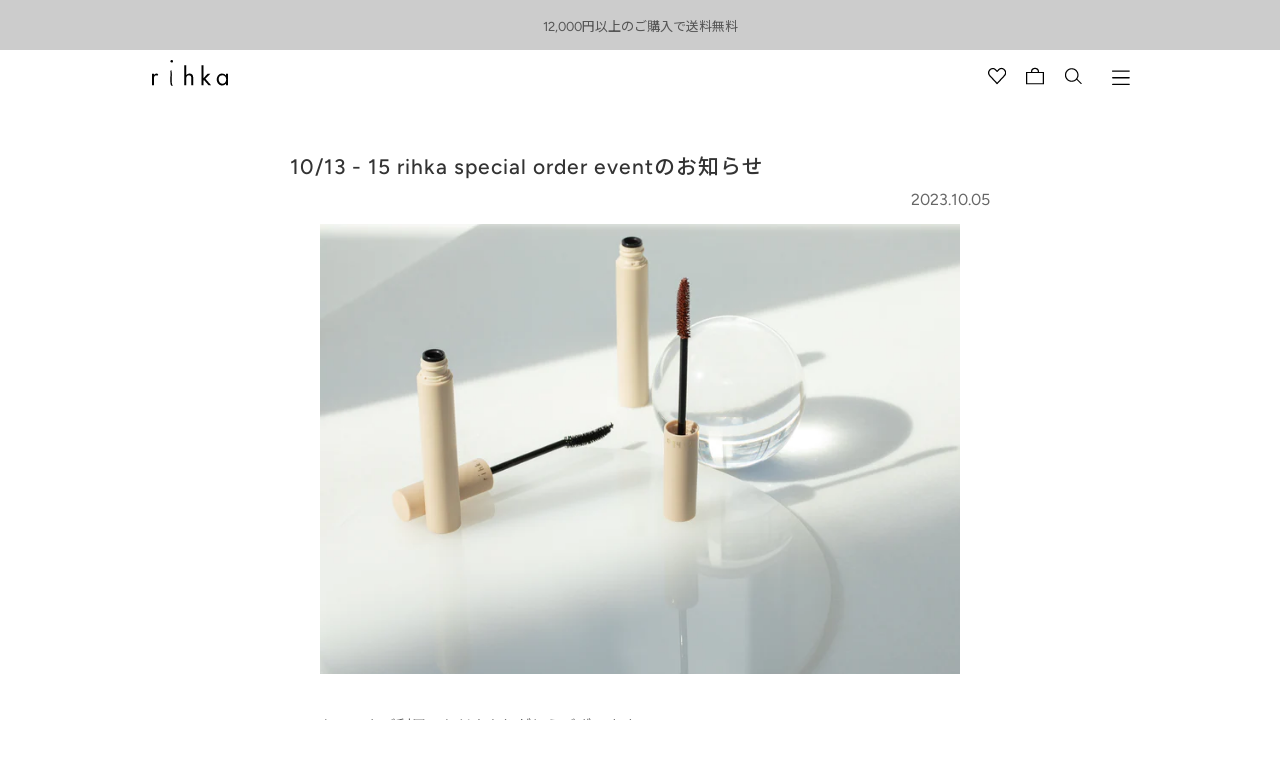

--- FILE ---
content_type: text/css
request_url: https://rihka.com/cdn/shop/t/149/assets/style.css?v=65109187433867767891753257577
body_size: 22087
content:
@charset "UTF-8";@import"https://fonts.googleapis.com/css2?family=Noto+Sans+JP:wght@400;500&display=swap";*,:after,:before{margin:0;padding:0;box-sizing:border-box}:where([hidden]:not([hidden=until-found])){display:none!important}:where(html){-webkit-text-size-adjust:none;color-scheme:dark light}@supports not (min-block-size: 100dvb){:where(html){block-size:100%}}@media (prefers-reduced-motion: no-preference){:where(html:focus-within){scroll-behavior:smooth}}:where(body){block-size:100%;block-size:100dvb;line-height:1.5;font-family:system-ui,sans-serif;-webkit-font-smoothing:antialiased}:where(input,button,textarea,select){font:inherit;color:inherit}:where(textarea){resize:vertical;resize:block}:where(button,label,select,summary,[role=button],[role=option]){cursor:pointer}:where(:disabled){cursor:not-allowed}:where(label:has(>input:disabled),label:has(+input:disabled)){cursor:not-allowed}:where(button){border:none;background:none}:where(a){text-underline-offset:.2ex}:where(ul,ol){list-style:none}:where(img,svg,video,canvas,audio,iframe,embed,object){display:block}:where(img,picture,svg){max-inline-size:100%;block-size:auto}:where(p,h1,h2,h3,h4,h5,h6){overflow-wrap:break-word}:where(h1,h2,h3){line-height:calc(1em + .5rem)}:where(hr){border:none;border-block-start:1px solid;color:inherit;block-size:0;overflow:visible}:where(:focus-visible){outline:2px solid var(--focus-color, Highlight);outline-offset:2px}:where(.visually-hidden:not(:focus,:active,:focus-within,.not-visually-hidden)){clip-path:inset(50%)!important;height:1px!important;width:1px!important;overflow:hidden!important;position:absolute!important;white-space:nowrap!important;border:0!important}ol,ul{list-style:none}input,button{border-radius:0;-webkit-box-sizing:content-box;-webkit-appearance:button;appearance:button;border:none;box-sizing:border-box;background:transparent}input::-webkit-search-decoration,button::-webkit-search-decoration{display:none}.shopify-section{width:100%}html,body{margin:0;font-family:Figtree,Helvetica Neue,Helvetica,Noto Sans JP,sans-serif;color:#666;width:100%;-webkit-text-size-adjust:100%;backface-visibility:hidden;font-size:16px;font-weight:400;background:#fff}.no-js .lazy{display:none}.hidden{display:none!important}.fadein{opacity:0;display:block;max-width:100%;width:auto;height:auto}.fadein.is-loaded{animation-name:fadein;animation-timing-function:cubic-bezier(.45,.01,.33,1);animation-duration:.4s;animation-fill-mode:forwards}@keyframes fadein{0%{opacity:0}to{opacity:1}}img{max-width:100%;height:auto;display:block}a{text-decoration:none;color:#666;transition:all .3s linear}@media (hover: hover){a[href]:hover{opacity:.6}}@media (hover: none){a[href]:active{opacity:.6}}.more_btn{display:block;background:#fff;border:1px solid #888;text-align:center;letter-spacing:3px;font-weight:400;font-size:clamp(11px,calc(13 / 375 * 100vw),13px);width:100%;line-height:30px;margin:0 auto}.more_btn.disabled{border-color:#b5b5b5;background:#b5b5b5;color:#fff;pointer-events:none}@media (max-width: 640px){.more_btn{max-width:150px}}@media (hover: hover){.more_btn[href]:hover{opacity:.6;background:#888;color:#fff}}@media (hover: none){.more_btn[href]:active{opacity:.6}}.link_btn{width:100%;border-radius:2px;line-height:45px;font-size:clamp(13px,4vw,15px);font-weight:500;text-align:center;text-decoration:none;display:block;border:1px solid #d3d3d3}.link_btn.primary{background:#666;border-color:#666;color:#fff}.cart_btn{background:#666;width:100%;border-radius:2px;color:#fff;line-height:45px;font-size:clamp(13px,4vw,15px);font-weight:500;margin-top:15px;box-shadow:0 1px 46px #3830250d;text-align:center;text-decoration:none;display:block}.cart_btn:disabled,.cart_btn.disabled{background:#b5b5b5;pointer-events:none}.cart_btn.soldout{background:#6f5439}.cart_btn img{margin:auto}section>h1,section>h2,article>h2,#product_looks{font-weight:400;letter-spacing:.04em;font-size:clamp(22px,6.4vw,24px);margin-bottom:33px;text-align:center;color:#555;text-transform:lowercase;font-family:Jost,Figtree,Helvetica Neue,Helvetica,Noto Sans JP,sans-serif}section>h1{color:#000}header{position:sticky;top:0;z-index:999;transition:background .3s linear}header.is_fixed{background:#fff}header.is_fixed a,header.is_fixed svg{fill:transparent;color:#000}@media (max-width: 640px){header:not(.is_fixed) .header_inner.is_white:not(.is_open) a,header:not(.is_fixed) .header_inner.is_white:not(.is_open) svg{fill:transparent;color:#fff}}header .header_inner{display:grid;align-items:center;justify-content:space-between;grid-template-columns:100px 1fr;padding:0 10px;height:50px;max-width:1020px;margin:auto}header .header_inner a,header .header_inner svg{fill:transparent;color:#000}header .header_inner.is_open{background:#fff}header .header_inner.is_open .header_search{visibility:visible;top:50px;animation-name:down;animation-timing-function:cubic-bezier(.4,0,.2,1);animation-duration:.25s;animation-fill-mode:forwards}@keyframes down{0%{opacity:0;top:30px}to{opacity:1;top:50px}}header #menu{display:inline-grid;align-items:center;justify-self:end}header .logo{margin:auto}header .logo img{height:24px}header .header_menu{display:inline-grid;justify-content:flex-end;grid-template-columns:repeat(auto-fit,minmax(0,38px));gap:0;padding-right:10px;padding-top:5px}header .header_menu a,header .header_menu button{align-self:center;justify-self:center}header .header_menu a img,header .header_menu a svg,header .header_menu button img,header .header_menu button svg{width:18px;height:18px}header .header_menu .cart{position:relative;color:#000}header .header_menu .cart .count{position:absolute;bottom:-3.5px;right:1px;color:currentColor;width:16px;height:16px;font-weight:600;text-align:center;transform:scale(.8);font-size:12px;line-height:1}.header_news .splide__slide{font-size:clamp(11px,calc(13 / 375 * 100vw),13px);padding:0 15px;display:flex;align-items:center;justify-content:center;text-align:center;font-weight:400}.header_search{position:absolute;left:0;right:0;top:0;margin:0 auto;opacity:0;visibility:hidden;background:#fff;z-index:2;width:100%;max-width:1010px;transition:all .3s linear;border-radius:0 0 4px 4px}.header_search form{width:100%;max-width:1010px;margin:0 auto;display:flex;justify-content:space-between;align-items:center;gap:10px;padding:0 15px}.header_search input[type=text]{font-size:16px;width:100%;border:0;-webkit-appearance:none;appearance:none;background:#f5f5f5;padding:6px 12px;border-radius:3px}.header_search input[type=text]:focus{outline:none;box-shadow:none}.header_search #cancel svg path{stroke:#000}.header_search .search_recommend{height:45px;max-width:990px;margin:0 auto;overflow:hidden;position:relative}.header_search .search_recommend:after{content:"";background-image:linear-gradient(to right,#fff,#fff),linear-gradient(to right,#fff,#fff),linear-gradient(to right,#fff,#ffffff4d),linear-gradient(90deg,#fff0,#ffffffbf,#ffffffe6,#fff 75%);background-position:left top,right top,left top,right top;background-repeat:no-repeat;background-size:0px 100%,0px 100%,40px 100%,50px 100%;background-attachment:local,local,scroll,scroll;position:absolute;top:0;right:0;width:100%;height:100%;pointer-events:none}.header_search .search_recommend dl{display:flex;align-items:center;gap:10px;padding:10px 15px 20px;overflow-x:auto}.header_search .search_recommend dl dt{flex:0 0 auto;color:#666;font-size:clamp(11px,calc(13 / 375 * 100vw),13px);z-index:2}.header_search .search_recommend dl dd{flex:0 0 auto}.header_search .search_recommend dl dd:last-child{z-index:2}.header_search .search_recommend dl dd.current a{background:#e8e8e8;border-color:#e8e8e8}.header_search .search_recommend dl dd a{color:#666;font-size:clamp(11px,calc(13 / 375 * 100vw),13px);border:1px solid #D3D3D3;border-radius:2em;padding:4px 14px}aside.side_menu{position:fixed;width:100%;height:100%;top:0;right:0;z-index:999999999;background:#0000004d;opacity:0;visibility:hidden;transition:all .3s linear;display:flex;overscroll-behavior-y:contain;overflow-y:scroll;touch-action:none;-webkit-overflow-scrolling:none}aside.side_menu::-webkit-scrollbar{display:none}aside.side_menu.open{opacity:1;visibility:visible}aside.side_menu.open .menu{right:0}aside.side_menu.open:after{content:"";height:calc(100vh + 1px);width:1px;background-color:transparent;position:absolute;top:0}aside.side_menu .menu{width:84%;height:100%;max-width:400px;position:absolute;top:0;right:-400px;background:#fff;padding:30px 0 10px 30px;overflow:scroll;-webkit-overflow-scrolling:touch;transition:right .3s linear}aside.side_menu .menu h2,aside.side_menu .menu .page_menu a{font-weight:400;letter-spacing:2px;font-size:clamp(17px,calc(19 / 375 * 100vw),19px);line-height:45px;font-family:Jost,Figtree,Helvetica Neue,Helvetica,Arial,sans-serif}aside.side_menu .menu::-webkit-scrollbar{display:none}aside.side_menu .close{width:50px;height:50px;display:flex;justify-content:center;align-items:center;position:fixed;top:5px;right:5px;z-index:2;cursor:pointer}aside.side_menu .category_menu{margin:0 30px 10px 0;border-bottom:1px solid #d3d3d3;padding-bottom:30px;display:flex;flex-wrap:wrap}aside.side_menu .category_menu li{width:50%}aside.side_menu .category_menu a{display:grid;grid-template-columns:auto 1fr;gap:13px;align-items:center;margin-top:10px;white-space:nowrap}aside.side_menu .category_menu a img{width:40px}aside.side_menu .category_menu a p{width:calc(100% - 60px);letter-spacing:1px;font-size:clamp(12px,calc(14 / 375 * 100vw),14px)}aside.side_menu .page_menu{padding-bottom:100px}aside.side_menu .page_menu li.account{display:inline-flex;align-items:center;border-top:1px solid #d3d3d3;width:calc(100% - 30px);margin-top:15px;padding-top:15px}aside.side_menu .page_menu li.account svg{width:16px}aside.side_menu .page_menu li.account a{font-size:clamp(13px,4vw,15px);margin-left:15px;font-weight:500}aside.side_menu .page_menu .feature_list{border-bottom:1px solid #d3d3d3;padding-bottom:10px;margin:0 30px 10px 0}aside.side_menu .page_menu .feature_list li{display:flex;align-items:center;gap:15px;margin-bottom:10px;width:100%}aside.side_menu .page_menu .feature_list li img{width:50px}aside.side_menu .page_menu .feature_list li a{font-size:clamp(11px,calc(13 / 375 * 100vw),13px);display:-webkit-box;-webkit-box-orient:vertical;-webkit-line-clamp:2;overflow:hidden;letter-spacing:1px;line-height:1.2}aside.side_menu .page_menu .feature_list li a time{display:block;font-size:clamp(9px,calc(11 / 375 * 100vw),11px);letter-spacing:.5px}aside.side_menu .page_menu .feature_list_txt{max-width:calc(100% - 65px)}footer{position:sticky;top:100vh;background:#eee;padding:45px 0 60px;text-align:center;margin-top:80px}footer .footer_menu{display:flex;flex-direction:column;gap:30px 0;margin-bottom:40px;letter-spacing:2px;font-size:clamp(13px,4vw,15px)}footer .copyright{font-size:clamp(10px,3.2vw,12px);letter-spacing:1px}.top{max-height:calc(100vh - 100px);overflow:hidden}.top video{position:relative;width:100%;height:100%;object-fit:cover}.top .pc{height:calc(100vh - 100px)}@media (max-width: 640px){.top .pc{display:none}}.top .mobile{display:none}@media (max-width: 640px){.top .mobile{display:block;height:100%}}@media (max-width: 640px){.top{max-height:calc(175vw - 50px);max-height:calc(100svh - 50px);margin-top:-50px}}.top .splide__list{max-height:calc(100vh - 100px)}@media (max-width: 640px){.top .splide__list{max-height:calc(100vh - 50px)}}.top .splide__slide{background:#f7f7f7}.top .splide__slide img{width:100%;height:100%;object-fit:cover}.top .splide__pagination{position:absolute;bottom:30px;left:0;right:0}.top .splide__pagination button.splide__pagination__page{border:1px solid #fff;width:8px;height:8px;border-radius:100%;margin:0 6px}.top .splide__pagination button.splide__pagination__page.is-active{background:#fff}.top+.collection{margin-top:80px}.collection{margin-top:30px}.collection .collection_list{max-width:1020px;margin:0 auto;display:grid;grid-template-columns:repeat(auto-fit,minmax(300px,1fr));padding:0 20px;gap:20px 17px}@media (max-width: 640px){.collection .collection_list{flex-direction:column;padding:0}}.collection .collection_list li{width:100%;max-width:640px;margin:auto;background:#f7f7f7}.collection .collection_list li a{display:grid;color:#fff}.collection .collection_list li a img{grid-area:1/1}.collection .collection_list li a p{grid-area:1/1;margin:auto 0;font-weight:500;font-size:clamp(12px,calc(14 / 375 * 100vw),14px);line-height:1.43;text-align:center;letter-spacing:2px;z-index:2;padding:40% 20px 0;text-shadow:0 0px 20px rgba(0,0,0,.03)}.collection .collection_list li a p:first-line{font-size:clamp(15px,calc(17 / 375 * 100vw),17px);letter-spacing:3px}.collection+.category{margin-top:80px}.category>h1{margin:30px auto 10px}.category>h1 span{display:block;font-size:70%}.category>h1+.category_control{margin-top:0}.category .category_description{text-align:center;font-size:clamp(11px,calc(13 / 375 * 100vw),13px);padding:0 20px;margin-bottom:20px}.category .category_menu{max-width:1020px;margin:0 auto;padding:0 20px;display:flex;flex-wrap:wrap}.category .category_menu a{display:grid;width:calc(100%/3);background:#f7f7f7}@media (max-width: 640px){.category .category_menu a{width:100%}}.category .category_menu a img{grid-area:1/1}.category .category_menu a span{grid-area:1/1;margin:auto 12px 12px auto;color:#fff;font-weight:500;font-size:clamp(13px,4vw,15px);letter-spacing:1px;z-index:2;text-shadow:0 0 20px rgba(0,0,0,.4)}@media (max-width: 640px){.category .category_menu a span{margin:auto 12px 12px auto}}.category .category_list{display:flex;flex-wrap:wrap;gap:10px;font-size:clamp(13px,4vw,15px);align-items:center;justify-content:center;letter-spacing:1px}.category .category_list a,.category .category_list span{margin:15px 0}.category .category_list span{font-weight:500;color:#000}.category .category_image{display:grid;max-width:980px;margin:0 auto}.category .category_image img{grid-area:1/1}.category .category_image h1{grid-area:1/1;margin:auto 15px 15px auto;color:#fff;font-weight:500;font-size:clamp(19px,calc(21 / 375 * 100vw),21px);letter-spacing:1px}.category .category_text{max-width:1020px;margin:20px auto 10px;padding:0 20px;overflow:hidden}.category .category_text h2{color:#333;font-weight:500;font-family:Jost,Figtree,Helvetica Neue,Helvetica,Arial,Noto Sans JP,sans-serif;margin-bottom:.5em;padding:0 20px;letter-spacing:.04em;text-align:center}.category .category_text p{font-size:clamp(11px,calc(13 / 375 * 100vw),13px);margin-bottom:1em;padding:0 20px}.category .category_text img{margin:0 auto;max-height:500px}.category .category_control{display:flex;align-items:center;justify-content:space-between;margin:0 auto;letter-spacing:1px;font-size:clamp(13px,4vw,15px);max-width:1020px;padding:15px 20px 20px}@media (max-width: 640px){.category .category_control{margin:0}}.category .category_control #model_view{display:none}.category .category_control #model_view:checked+label:before{background:#ccc}.category .category_control #model_view:checked+label:after{margin-left:calc(100% - 16px)}.category .category_control label{display:grid;grid-template-columns:1fr 40px;gap:10px;align-items:center;position:relative}.category .category_control label:before{content:"";border:1px solid #CCC;display:block;border-radius:20px;position:relative;width:40px;height:20px;visibility:visible;grid-area:1/2}.category .category_control label:after{content:"";z-index:2;margin:2px 4px;width:14px;height:14px;border:1px solid #CCC;background:#fff;border-radius:20px;transition:.3s;visibility:visible;grid-area:1/2}.category .category_control #sort{margin-left:auto;margin-right:15px;display:inline-flex;align-items:center;position:relative}.category .category_control #sort button{position:absolute;width:100%;display:inline-flex;align-items:center;justify-content:end;background:#fff;pointer-events:none}.category .category_control #sort button svg{margin-left:5px}.category .category_control #sort select{border:none;outline:none;background:none;font-size:clamp(13px,4vw,15px)}.category .category_control #filter{letter-spacing:1px;display:inline-flex;align-items:center;font-size:clamp(13px,4vw,15px);color:#666}.category .category_control #filter svg{margin-left:5px}.category #category_product{max-width:1020px;margin:0 auto;padding:0 20px}.category #product_paginate{opacity:0}.category .category_banner_list{position:relative;margin:20px auto 0;width:100%;max-width:1020px;padding:0 20px}.category .category_banner_list:not(.is-overflow) .splide__track .splide__list{justify-content:left;gap:20px}.category .category_banner_list:not(.is-overflow) .splide__track .splide__list .splide__slide{margin-right:0!important}@media (max-width: 640px){.category .category_banner_list{padding:0}}.category .category_banner_list .splide__track{margin:30px auto 0;overflow:hidden;position:relative}@media (max-width: 640px){.category .category_banner_list .splide__track{margin:20px auto 0}}.category .category_banner_list .splide__track .splide__list .splide__slide{max-width:313px}@media (max-width: 640px){.category .category_banner_list .splide__track .splide__list .splide__slide{width:100%;max-width:300px}.category .category_banner_list .splide__track .splide__list .splide__slide:only-child{max-width:100%}}.category .category_banner_list .splide__track .splide__list .splide__slide img{object-fit:cover}.collection_main{position:relative;width:100%;margin:0 auto;color:#444;isolation:isolate}.collection_main:last-of-type{margin-bottom:-80px}.collection_main .collection_image{max-width:980px;margin:0 auto;padding-top:40px}@media (max-width: 640px){.collection_main .collection_image{padding-top:0}}.collection_main .collection_image:not(.splide){width:100vw;display:block}.collection_main .collection_image:not(.splide) img{width:100%;height:450px;object-fit:cover;margin:0 auto}@media (max-width: 640px){.collection_main .collection_image:not(.splide) img{height:auto}}.collection_main .collection_image.splide .splide__slide img{width:100%;height:100%;max-height:450px;object-fit:cover}@media (max-width: 640px){.collection_main .collection_image.splide .splide__slide img{max-height:525px}}.collection_main video{max-width:640px;max-height:100vh;width:100%;margin:0 auto}@media (max-width: 640px){.collection_main .pc{display:none}}.collection_main .mobile{display:none}@media (max-width: 640px){.collection_main .mobile{display:block}}.collection_main .splide__pagination{position:absolute;bottom:15px;left:0;right:0;gap:0 14px}.collection_main .splide__pagination button.splide__pagination__page{border:1px solid #fff;width:8px;height:8px;border-radius:100%}.collection_main .splide__pagination button.splide__pagination__page.is-active{background:#fff}.collection_main .collection_description{max-width:700px;margin:60px auto}.collection_main .collection_description .collection_text{margin-bottom:40px}.collection_main .collection_description .collection_text h1{font-family:Jost,Figtree,Helvetica Neue,Helvetica,Arial,Noto Sans JP,sans-serif;color:#333;text-align:center;font-weight:500;letter-spacing:.04em;margin:1.5em auto 1em;font-size:clamp(24px,calc(26 / 375 * 100vw),26px);padding:0 20px}.collection_main .collection_description .collection_text h1+h2{margin:-10px auto 2em}.collection_main .collection_description .collection_text p{font-size:clamp(11px,calc(13 / 375 * 100vw),13px);margin-bottom:1em;padding:0 20px}.collection_main .collection_description .collection_text p+h2{margin-top:3em}.collection_main .collection_description .collection_text p+img{margin-top:70px}.collection_main .collection_description .collection_text img{margin:30px auto;max-height:500px}.collection_main .collection_description .collection_text img+h3{margin-top:-10px;font-weight:400}.collection_main .collection_description .collection_text .plyr{width:fit-content;margin:40px auto}.collection_main .collection_description .collection_text .plyr .plyr__video-wrapper video{margin:0 auto!important;filter:drop-shadow(0px 0px #000);outline:none;border:none}.collection_main .collection_description .collection_text .product_list img{margin:0}.collection_main .collection_description .collection_text .product_list .title,.collection_main .collection_description .collection_text .product_list .price{margin-bottom:0}.collection_main .collection_description .collection_text h3,.collection_main .collection_description .collection_text h4{padding:0 20px;margin-bottom:.5em;font-weight:400;letter-spacing:.02em}.collection_main .collection_description .collection_text .collection_group h3{padding:0}.collection_main .collection_description .collection_text .collection_group img{margin:0}.collection_main .collection_description h2{color:#333;font-weight:400;font-family:Jost,Figtree,Helvetica Neue,Helvetica,Arial,Noto Sans JP,sans-serif;margin-top:1em;margin-bottom:.5em;padding:0 20px;letter-spacing:.04em}.collection_main .collection_description .collection_color{margin:60px auto 0;position:relative}.collection_main .collection_description .collection_color #color-main h2,.collection_main .collection_description .collection_color #color-slide h2{color:#333;font-weight:400;font-family:Jost,Figtree,Helvetica Neue,Helvetica,Arial,sans-serif;text-align:center;letter-spacing:.04em;font-size:clamp(19px,calc(21 / 375 * 100vw),21px);margin-bottom:20px}.collection_main .collection_description .collection_color #color-main h2+p,.collection_main .collection_description .collection_color #color-slide h2+p{text-align:center;font-size:clamp(12px,calc(14 / 375 * 100vw),14px);margin-bottom:30px;margin-top:-10px}.collection_main .collection_description .collection_color #color-main h3,.collection_main .collection_description .collection_color #color-slide h3{text-align:right;padding:0 20px;font-size:clamp(15px,calc(17 / 375 * 100vw),17px);font-weight:400;letter-spacing:.04em;line-height:45px;margin:20px 0;display:block;position:absolute;right:0}.collection_main .collection_description .collection_color #color-main .product_cart,.collection_main .collection_description .collection_color #color-slide .product_cart{padding:0 20px 30px;text-align:center;position:relative;min-height:70px;margin-top:80px}.collection_main .collection_description .collection_color #color-main .product_cart .comingsoon,.collection_main .collection_description .collection_color #color-slide .product_cart .comingsoon{position:absolute;bottom:0;left:0;right:0;margin:0 auto;font-size:clamp(12px,calc(14 / 375 * 100vw),14px)}.collection_main .collection_description .collection_color #color-main .splide__slide h3,.collection_main .collection_description .collection_color #color-main .splide__slide .product_cart,.collection_main .collection_description .collection_color #color-slide .splide__slide h3,.collection_main .collection_description .collection_color #color-slide .splide__slide .product_cart{opacity:0;visibility:hidden}.collection_main .collection_description .collection_color #color-main .splide__slide.is-active h3,.collection_main .collection_description .collection_color #color-main .splide__slide.is-active .product_cart,.collection_main .collection_description .collection_color #color-slide .splide__slide.is-active h3,.collection_main .collection_description .collection_color #color-slide .splide__slide.is-active .product_cart{opacity:1;visibility:visible}.collection_main .collection_description .collection_color #color-main .splide__track img{display:block;margin:0 auto;width:100%}.collection_main .collection_description .collection_color #color-slide{margin-bottom:40px;padding-bottom:40px}.collection_main .collection_description .collection_color #color-slide .splide__slide{background:#fff;display:flex;flex-direction:column}.collection_main .collection_description .collection_color #color-slide .splide__slide .color_image{position:relative}.collection_main .collection_description .collection_color #color-slide .splide__slide .color_image>img{width:100%}.collection_main .collection_description .collection_color #color-slide .splide__slide .color_image .color_thumbnail,.collection_main .collection_description .collection_color #color-slide .splide__slide .color_image .texture_thumbnail{width:52px;height:52px;overflow:hidden;position:absolute;left:12px;bottom:12px}.collection_main .collection_description .collection_color #color-slide .splide__slide .color_image .color_thumbnail img,.collection_main .collection_description .collection_color #color-slide .splide__slide .color_image .texture_thumbnail img{object-fit:cover;width:100%;height:100%}.collection_main .collection_description .collection_color #color-slide .splide__slide .color_image .texture_thumbnail{left:72px}.collection_main .collection_description .collection_color #color-slide .splide__slide .color_detail{border:1px solid #d3d3d3;border-top:none;padding:20px 15px;position:relative;display:flex;flex-direction:column;justify-content:space-between;width:100%;height:100%}.collection_main .collection_description .collection_color #color-slide .splide__slide .color_detail .wish{align-self:center;padding-top:5px;margin-bottom:auto;position:absolute;right:20px}@media (hover: hover){.collection_main .collection_description .collection_color #color-slide .splide__slide .color_detail .wish:hover{opacity:1}.collection_main .collection_description .collection_color #color-slide .splide__slide .color_detail .wish:hover .icon{color:#cecece;fill:currentColor}.collection_main .collection_description .collection_color #color-slide .splide__slide .color_detail .wish:hover .help{opacity:1;visibility:visible}}@media (hover: none){.collection_main .collection_description .collection_color #color-slide .splide__slide .color_detail .wish:focus,.collection_main .collection_description .collection_color #color-slide .splide__slide .color_detail .wish:active{opacity:1}.collection_main .collection_description .collection_color #color-slide .splide__slide .color_detail .wish:focus .icon,.collection_main .collection_description .collection_color #color-slide .splide__slide .color_detail .wish:active .icon{fill:currentColor}.collection_main .collection_description .collection_color #color-slide .splide__slide .color_detail .wish:focus .help,.collection_main .collection_description .collection_color #color-slide .splide__slide .color_detail .wish:active .help{opacity:1;visibility:visible}}.collection_main .collection_description .collection_color #color-slide .splide__slide .color_detail .wish a:hover{opacity:1}.collection_main .collection_description .collection_color #color-slide .splide__slide .color_detail .wish .active .icon{color:#cecece;fill:currentColor}.collection_main .collection_description .collection_color #color-slide .splide__slide .color_detail .wish .icon{color:#cecece;fill:transparent;width:22px}.collection_main .collection_description .collection_color #color-slide .splide__slide .color_detail .wish .help{position:absolute;display:block;opacity:0;visibility:hidden;white-space:nowrap;text-align:center;font-size:10px;color:#fff;background:#cecece;padding:5px 6px;line-height:1.3;top:-4.5em;right:-18px;border-radius:3px}.collection_main .collection_description .collection_color #color-slide .splide__slide .color_detail .wish .help:after{content:"";position:absolute;top:100%;left:40%;border:8px solid transparent;border-top:8px solid #CECECE}.collection_main .collection_description .collection_color #color-slide .splide__slide .color_detail .texture_name,.collection_main .collection_description .collection_color #color-slide .splide__slide .color_detail .sku,.collection_main .collection_description .collection_color #color-slide .splide__slide .color_detail .title{color:#333;text-align:center;font-weight:400;width:100%;font-size:clamp(11px,calc(13 / 375 * 100vw),13px);letter-spacing:1px}.collection_main .collection_description .collection_color #color-slide .splide__slide .color_detail .title{font-family:Jost,Figtree,Helvetica Neue,Helvetica,Arial,sans-serif;border-block:1px solid #999;font-size:clamp(16px,4.8vw,18px);margin:12px auto 15px;width:fit-content;padding:3px 1.5em;font-weight:400}@media (max-width: 640px){.collection_main .collection_description .collection_color #color-slide .splide__slide .color_detail .title{margin:12px auto 16px}}.collection_main .collection_description .collection_color #color-slide .splide__slide .color_detail .tag{position:absolute;right:10px;top:10px;text-align:center;letter-spacing:1px;font-size:clamp(11px,calc(13 / 375 * 100vw),13px);color:#fff;background:#b8c0c4;padding:1px 10px;font-weight:400}.collection_main .collection_description .collection_color #color-slide .splide__slide .color_detail p{text-align:center;font-size:clamp(11px,calc(13 / 375 * 100vw),13px);margin:5px auto auto}.collection_main .collection_description .collection_color #color-slide .splide__pagination{gap:0 10px}.collection_main .collection_description .collection_color #color-slide .splide__pagination button.splide__pagination__page{border:none;background:#d9d9d9}.collection_main .collection_description .collection_color #color-slide .splide__pagination button.splide__pagination__page.is-active{background:#666}.collection_main .collection_description .collection_color #color-thumbnail{position:absolute;z-index:2;bottom:90px;margin-left:20px;width:calc(100% - 40px);max-width:350px}.collection_main .collection_description .collection_color #color-thumbnail .splide__slide{position:relative;padding:3px;max-width:60px}.collection_main .collection_description .collection_color #color-thumbnail .splide__slide img{border-radius:50%;overflow:hidden}.collection_main .collection_description .collection_color #color-thumbnail .splide__slide:after{content:"";border:1px solid transparent;height:100%;width:100%;border-radius:50%;position:absolute;top:0;left:0}.collection_main .collection_description .collection_color #color-thumbnail .splide__slide.is-active:after{border-color:#ccc}.collection_main .collection_description .collection_color+h2{color:#333;font-weight:400;font-family:Jost,Figtree,Helvetica Neue,Helvetica,Arial,sans-serif;text-align:center;letter-spacing:.04em;margin-bottom:-30px;font-size:clamp(19px,calc(21 / 375 * 100vw),21px)}@media (max-width: 640px){.collection_main .collection_description .collection_color .texture_list{padding:0 20px}}.collection_main .collection_description .collection_color .texture_list li{display:flex;gap:14px;align-items:center;margin:10px 0}.collection_main .collection_description .collection_color .texture_list li img{width:80px}.collection_main .collection_description .collection_color .texture_list li p{font-size:clamp(10px,3.2vw,12px)}.collection_main .collection_description .collection_color .texture_list li strong{display:block}.collection_main .collection_description .bnr_link{padding:0 20px;margin:60px auto;overflow:hidden;display:flex;align-items:center;justify-content:center}.collection_main .collection_description .collection_ttl_center{color:#333;font-weight:400;font-family:Jost,Figtree,Helvetica Neue,Helvetica,Arial,sans-serif;text-align:center;letter-spacing:.04em;margin-bottom:-30px;font-size:clamp(19px,calc(21 / 375 * 100vw),21px);margin-top:100px}@media (max-width: 640px){.collection_main .collection_description .collection_ttl_center{margin-top:40px}}.collection_main .collection_description .collection_photo{display:flex;flex-wrap:wrap;align-items:center;justify-content:space-between;gap:25px 40px;margin:30px auto 70px}@media (max-width: 640px){.collection_main .collection_description .collection_photo{gap:25px 20px}}.collection_main .collection_description .collection_photo li:not(.wide){width:calc(50% - 20px)}@media (max-width: 640px){.collection_main .collection_description .collection_photo li:not(.wide){width:calc(50% - 10px)}}.collection_main .collection_description .collection_photo li:not(.wide):nth-child(3){margin-top:40px}.collection_main .collection_description .collection_photo li:not(.wide):nth-child(4n+1){padding-left:20px}.collection_main .collection_description .collection_photo li:not(.wide):nth-child(4n+4){padding-right:20px}.collection_main .collection_description .collection_photo li:not(.wide):first-child{margin-top:80px}.collection_main .collection_description .collection_photo li.wide{width:100%;margin:40px auto 30px}.collection_main .collection_description .collection_photo li.wide img{max-width:500px;width:70%;margin:auto;object-fit:contain}.collection_main .collection_description .collection_photo li.wide+li:nth-child(4n+4){padding-right:0}.collection_main .collection_description .collection_photo li.wide+li+li:nth-child(odd){margin-top:50px;padding-left:0;padding-right:20px}.collection_main .collection_description .collection_photo li.wide+li+li+li{padding-left:20px}.collection_main .collection_description .collection_photo+h2{color:#333;font-weight:400;font-family:Jost,Figtree,Helvetica Neue,Helvetica,Arial,sans-serif;text-align:center;letter-spacing:.04em;margin-bottom:-30px;font-size:clamp(19px,calc(21 / 375 * 100vw),21px)}.collection_main .collection_description .collection_color h3:not(:empty),.collection_main .collection_description .collection_group h3:not(:empty),.collection_main .collection_description .product_about h3:not(:empty){font-size:clamp(12px,calc(14 / 375 * 100vw),14px);display:grid;align-items:center;grid-template-columns:repeat(1,auto 1fr);gap:10px;margin:0 0 8px;color:#333;font-weight:500;-webkit-font-smoothing:antialiased}@media (max-width: 640px){.collection_main .collection_description .collection_color h3:not(:empty),.collection_main .collection_description .collection_group h3:not(:empty),.collection_main .collection_description .product_about h3:not(:empty){padding:0 20px}}.collection_main .collection_description .collection_color h3:not(:empty):after,.collection_main .collection_description .collection_group h3:not(:empty):after,.collection_main .collection_description .product_about h3:not(:empty):after{content:"";height:1px;background:#d3d3d3;mix-blend-mode:multiply}.collection_main .collection_description .collection_group{margin-top:45px}.collection_main .collection_description .collection_group .product_list{margin:30px auto;justify-content:flex-start}.collection_main .collection_description .collection_group p{font-size:clamp(11px,calc(13 / 375 * 100vw),13px)}@media (max-width: 640px){.collection_main .collection_description .collection_group p{padding:0 20px}}.collection_main .collection_description #view_more{display:none}.collection_main .collection_description #view_more:not(:checked)~.collection_group{max-height:700px;overflow:hidden;transition:height .3s linear;position:relative;margin-bottom:50px}@media (max-width: 640px){.collection_main .collection_description #view_more:not(:checked)~.collection_group{max-height:130vh}}.collection_main .collection_description #view_more:not(:checked)~.collection_group>.view_more span{margin-bottom:5px;font-size:clamp(15px,calc(17 / 375 * 100vw),17px)}.collection_main .collection_description #view_more:checked~.collection_group>.view_more{display:none}.collection_main .collection_description .product_about{padding:0 0 60px;width:100%}@media (max-width: 640px){.collection_main .collection_description .product_about{padding:0 20px 60px}}.collection_main .collection_description .product_about h3:not(.label){padding:0;margin:35px 0 8px}.collection_main .collection_description .product_about h3:not(.label) br{display:none}.collection_main .collection_description .product_about p{font-size:clamp(11px,calc(13 / 375 * 100vw),13px)}.collection_main .collection_description .product_about ul:not([class]),.collection_main .collection_description .product_about ol{padding-left:1em;text-indent:calc(-1em - 5px)}.collection_main .collection_description .product_about ul:not([class]) li:not(.sub):before,.collection_main .collection_description .product_about ol li:not(.sub):before{content:"\30fb";margin-right:5px}.collection_main .collection_description .product_about ul:not([class]) li.sub,.collection_main .collection_description .product_about ol li.sub{padding-left:5px}.collection_main .collection_description .product_about ul:not([class]) li.sub+li:not(.sub),.collection_main .collection_description .product_about ol li.sub+li:not(.sub){margin-top:10px}.collection_main .collection_description .product_list{margin:60px auto;justify-content:center;grid-template-columns:repeat(auto-fit,220px)}.collection_main .collection_description .product_list:empty{display:none}@media (max-width: 640px){.collection_main .collection_description .product_list{grid-template-columns:repeat(auto-fit,minmax(calc(50% - 10px),1fr));gap:40px 20px;padding:0 20px}}.collection_main .collection_looks{position:relative;margin:60px auto 80px;max-width:1020px;text-align:center}.collection_main .collection_looks:not(.is-overflow) .splide__track .splide__list{justify-content:center;gap:12px}.collection_main .collection_looks:not(.is-overflow) .splide__track .splide__list .splide__slide{margin-right:0!important}.collection_main .collection_looks .splide__track{margin:30px auto 0;overflow:hidden;position:relative}.collection_main .collection_looks .splide__track .splide__list .splide__slide{max-width:400px}.collection_main .collection_looks .splide__track .splide__list .splide__slide:only-child{width:100%!important;max-width:500px}.collection_main .collection_looks .splide__pagination{gap:0 10px;margin-top:30px;position:relative}.collection_main .collection_looks .splide__pagination button.splide__pagination__page{border:1px solid #D3D3D3;width:8px;height:8px;border-radius:100%}.collection_main .collection_looks .splide__pagination button.splide__pagination__page.is-active{background:#d3d3d3}.collection_main .collection_looks figcaption{margin-top:10px;font-size:clamp(12px,calc(14 / 375 * 100vw),14px)}.collection_message{max-width:700px;margin:0 auto;padding:0 20px}.collection_message:empty{margin-bottom:-80px}.collection_message h2{font-family:Jost,Figtree,Helvetica Neue,Helvetica,Arial,sans-serif;color:#333;text-align:center;font-weight:400;letter-spacing:.04em;margin:0 auto 1em;font-size:clamp(19px,calc(21 / 375 * 100vw),21px)}.collection_message .message{text-align:center;margin:60px auto 0;font-size:clamp(11px,calc(13 / 375 * 100vw),13px);line-height:1.8;letter-spacing:.04em}.carousel{position:relative}.carousel .splide__arrows{display:flex;justify-content:space-between;position:absolute;top:calc(50% + 25px);z-index:2;width:100%}.carousel .splide__arrows svg{fill:#999}.carousel .splide__track{width:calc(100% - 30px);max-width:500px;margin:30px auto 0;overflow:hidden;position:relative}body:has(#filters.open){touch-action:none;-webkit-overflow-scrolling:none;overflow:hidden;overscroll-behavior:none}#filters{position:fixed;height:auto;width:100%;z-index:999999999;visibility:hidden;opacity:0;transition:all .2s linear}#filters.open{visibility:visible;opacity:1;display:flex;top:0;bottom:0;left:0;right:0;height:100%;background:#0003;box-shadow:0 0 30px #0003;touch-action:none;-webkit-overflow-scrolling:none}#filters.open::-webkit-scrollbar{display:none}#filters.open .filters_content{margin:auto;transition:all .3s .2s linear}@media (max-width: 640px){#filters.open .filters_content{margin:auto 0 0;border-radius:6px 6px 0 0;max-height:calc(100vh - 40px);max-height:calc(100svh - 40px);overflow:hidden;max-width:100%}}#filters .filters_content{max-width:500px;width:100%;max-height:600px;background:#fff;display:grid;border-radius:4px;margin:100% 0 0 -1px;transition:margin .5s .5s linear}#filters h3{position:relative;grid-area:1/1;border-bottom:1px solid #D3D3D3;font-size:clamp(17px,calc(19 / 375 * 100vw),19px);font-weight:400;color:#444;padding:30px 0 10px 20px;background:#fff;border-radius:4px 4px 0 0;margin:0;display:block}@media (max-width: 640px){#filters h3{border-radius:6px 6px 0 0}#filters h3:before{content:"";width:50px;height:4px;border-radius:2px;background:#e8e8e8;position:absolute;top:10px;left:0;right:0;margin:auto}}#filters h4{margin-bottom:8px;font-weight:400;color:#444;font-size:clamp(13px,4vw,15px)}#filters .filters_close{grid-area:1/1;margin:auto 10px 15px auto;width:35px;height:35px;display:inline-grid;justify-content:center;align-items:end;z-index:2}#filters .filters_list{padding:0;width:100%;max-height:500px;overflow-y:scroll;border-radius:4px}@media (max-width: 640px){#filters .filters_list{border-radius:0;max-height:calc(100vh - 100px)}}#filters .filters_list fieldset{border:none;padding:12px 0;width:calc(100% - 40px);margin:0 auto}#filters .filters_list fieldset:not(:first-child){border-top:1px solid #D3D3D3;margin:0 auto}#filters .filters_list input[type=checkbox]{display:none}#filters .filters_list .form_btn{background:#fff;position:sticky;bottom:0;padding:15px 20px 24px;padding-bottom:calc(env(safe-area-inset-bottom) + 24px)}#filters .color_list{display:grid;grid-template-columns:repeat(auto-fit,30px);gap:10px 13px;margin-bottom:10px}#filters .color_list li{display:inline-grid}#filters .color_list input[type=checkbox]:checked+label{position:relative}#filters .color_list input[type=checkbox]:checked+label:before{content:"";width:12px;height:10px;background-image:url("data:image/svg+xml;charset=utf8,%3Csvg%20xmlns%3D%22http%3A%2F%2Fwww.w3.org%2F2000%2Fsvg%22%20width%3D%2212.628%22%20height%3D%229.6%22%20viewBox%3D%220%200%2012.628%209.6%22%3E%0A%20%20%3Cpath%20id%3D%22check%22%20d%3D%22M3.5%2C9.3a.8.8%2C0%2C0%2C1-.566-.234l-3-3A.8.8%2C0%2C0%2C1%2C1.066%2C4.934L3.5%2C7.37%2C10.963-.067a.8.8%2C0%2C1%2C1%2C1.129%2C1.133l-8.028%2C8A.8.8%2C0%2C0%2C1%2C3.5%2C9.3Z%22%20transform%3D%22translate(0.3%200.3)%22%20fill%3D%22%23fff%22%2F%3E%0A%3C%2Fsvg%3E%0A");position:absolute;left:9px;top:11px;background-repeat:no-repeat;background-size:100%;z-index:2}#filters .color_list input[type=checkbox]:checked#white+label:before,#filters .color_list input[type=checkbox]:checked#clear+label:before{background-image:url("data:image/svg+xml;charset=utf8,%3Csvg%20xmlns%3D%22http%3A%2F%2Fwww.w3.org%2F2000%2Fsvg%22%20width%3D%2212.628%22%20height%3D%229.6%22%20viewBox%3D%220%200%2012.628%209.6%22%3E%0A%20%20%3Cpath%20id%3D%22check%22%20d%3D%22M3.5%2C9.3a.8.8%2C0%2C0%2C1-.566-.234l-3-3A.8.8%2C0%2C0%2C1%2C1.066%2C4.934L3.5%2C7.37%2C10.963-.067a.8.8%2C0%2C1%2C1%2C1.129%2C1.133l-8.028%2C8A.8.8%2C0%2C0%2C1%2C3.5%2C9.3Z%22%20transform%3D%22translate(0.3%200.3)%22%20fill%3D%22%23666%22%2F%3E%0A%3C%2Fsvg%3E%0A");background-size:100%}#filters .type_list,#filters .texture_list{display:flex;flex-wrap:wrap;gap:8px 6px;margin-bottom:10px}#filters .type_list.disabled,#filters .texture_list.disabled{opacity:.3;pointer-events:none}#filters .type_list.disabled-gloss input[value=\30c4\30e4]+label,#filters .texture_list.disabled-gloss input[value=\30c4\30e4]+label{opacity:.3;pointer-events:none}#filters .type_list label,#filters .texture_list label{background:#fff;border:1px solid #d3d3d3;text-align:center;line-height:30px;padding:0 10px;border-radius:30px;font-size:clamp(11px,calc(13 / 375 * 100vw),13px);display:block}#filters .type_list input[type=checkbox]:checked+label,#filters .texture_list input[type=checkbox]:checked+label{background:#e8e8e8;border-color:#e8e8e8}#filters .select_list select{background:#fff;border:1px solid #d3d3d3;padding:8px 10px;font-size:13px;border-radius:2px;outline:none;color:currentColor;transition:all .3s linear;-webkit-appearance:none;appearance:none;-webkit-tap-highlight-color:rgba(0,0,0,0);width:100%;background-image:url("data:image/svg+xml;charset=utf8,%3Csvg%20xmlns%3D%22http%3A%2F%2Fwww.w3.org%2F2000%2Fsvg%22%20width%3D%2213.5%22%20height%3D%227.5%22%20viewBox%3D%220%200%2013.5%207.5%22%3E%0A%20%20%3Cpath%20id%3D%22chevron-down%22%20d%3D%22M12%2C15.75a.748.748%2C0%2C0%2C1-.53-.22l-6-6A.75.75%2C0%2C0%2C1%2C6.53%2C8.47L12%2C13.939l5.47-5.47A.75.75%2C0%2C0%2C1%2C18.53%2C9.53l-6%2C6A.748.748%2C0%2C0%2C1%2C12%2C15.75Z%22%20transform%3D%22translate(-5.25%20-8.25)%22%20fill%3D%22%23606060%22%2F%3E%0A%3C%2Fsvg%3E%0A");background-repeat:no-repeat;background-size:12px;background-position:right 10px center;margin-bottom:8px}@media (hover: hover){#filters .select_list select:hover{background-image:url("data:image/svg+xml;charset=utf8,%3Csvg%20xmlns%3D%22http%3A%2F%2Fwww.w3.org%2F2000%2Fsvg%22%20width%3D%2213.5%22%20height%3D%227.5%22%20viewBox%3D%220%200%2013.5%207.5%22%3E%0A%20%20%3Cpath%20id%3D%22chevron-down%22%20d%3D%22M12%2C15.75a.748.748%2C0%2C0%2C1-.53-.22l-6-6A.75.75%2C0%2C0%2C1%2C6.53%2C8.47L12%2C13.939l5.47-5.47A.75.75%2C0%2C0%2C1%2C18.53%2C9.53l-6%2C6A.748.748%2C0%2C0%2C1%2C12%2C15.75Z%22%20transform%3D%22translate(-5.25%20-8.25)%22%20fill%3D%22%23606060%22%2F%3E%0A%3C%2Fsvg%3E%0A");background-repeat:no-repeat;background-size:12px;background-position:right 10px center}}@media (hover: none){#filters .select_list select:active{background-image:url("data:image/svg+xml;charset=utf8,%3Csvg%20xmlns%3D%22http%3A%2F%2Fwww.w3.org%2F2000%2Fsvg%22%20width%3D%2213.5%22%20height%3D%227.5%22%20viewBox%3D%220%200%2013.5%207.5%22%3E%0A%20%20%3Cpath%20id%3D%22chevron-down%22%20d%3D%22M12%2C15.75a.748.748%2C0%2C0%2C1-.53-.22l-6-6A.75.75%2C0%2C0%2C1%2C6.53%2C8.47L12%2C13.939l5.47-5.47A.75.75%2C0%2C0%2C1%2C18.53%2C9.53l-6%2C6A.748.748%2C0%2C0%2C1%2C12%2C15.75Z%22%20transform%3D%22translate(-5.25%20-8.25)%22%20fill%3D%22%23606060%22%2F%3E%0A%3C%2Fsvg%3E%0A");background-repeat:no-repeat;background-size:12px;background-position:right 10px center}}#filters a.reset{border:1px solid #707070;line-height:45px;text-align:center;width:calc(50% - 8px);border-radius:3px;margin-bottom:10px;margin-right:10px;display:inline-block}#filters button.submit{border:1px solid #666;line-height:45px;text-align:center;width:calc(50% - 8px);border-radius:3px;margin-bottom:10px;background:#666;color:#fff}#filters #available_check+label{position:relative;font-size:clamp(13px,4vw,15px);display:inline-flex;line-height:22px}#filters #available_check+label:before{content:"";width:20px;height:20px;border-radius:3px;border:1px solid #d3d3d3;display:inline-block;vertical-align:middle;margin-right:5px}#filters #available_check:checked+label:before{border-color:#666;background:#666}#filters #available_check:checked+label:after{content:"";width:12px;height:10px;background-image:url("data:image/svg+xml;charset=utf8,%3Csvg%20xmlns%3D%22http%3A%2F%2Fwww.w3.org%2F2000%2Fsvg%22%20width%3D%2212.628%22%20height%3D%229.6%22%20viewBox%3D%220%200%2012.628%209.6%22%3E%0A%20%20%3Cpath%20id%3D%22check%22%20d%3D%22M3.5%2C9.3a.8.8%2C0%2C0%2C1-.566-.234l-3-3A.8.8%2C0%2C0%2C1%2C1.066%2C4.934L3.5%2C7.37%2C10.963-.067a.8.8%2C0%2C1%2C1%2C1.129%2C1.133l-8.028%2C8A.8.8%2C0%2C0%2C1%2C3.5%2C9.3Z%22%20transform%3D%22translate(0.3%200.3)%22%20fill%3D%22%23fff%22%2F%3E%0A%3C%2Fsvg%3E%0A");position:absolute;left:4px;top:5px;background-repeat:no-repeat;background-size:100%}.product_tile,.product_list{display:grid;gap:20px;grid-template-columns:repeat(4,1fr);margin-bottom:20px}@media (min-width: 640px){.product_tile:nth-of-type(odd) .cover,.product_list:nth-of-type(odd) .cover{display:grid;grid-area:1/5/4/3;padding-bottom:90px}.product_tile:nth-of-type(2n) .cover,.product_list:nth-of-type(2n) .cover{display:grid;grid-area:1/3/4/1;padding-bottom:90px}}@media (max-width: 640px){.product_tile,.product_list{grid-template-columns:repeat(2,1fr)}.product_tile .cover,.product_list .cover{grid-column:auto /span 2;grid-row:auto /span 2;max-height:560px}}.product_tile .cover .product_image img,.product_list .cover .product_image img{height:100%}.product_tile .product,.product_list .product{display:grid;height:100%}@media (min-width: 640px){.product_list{gap:60px 20px}}.product_list .more_btn{line-height:36px}.product,.cover{display:grid;height:100%}.product:nth-child(1) img:nth-of-type(1).fadein,.cover:nth-child(1) img:nth-of-type(1).fadein{animation-delay:.2s}.product:nth-child(2) img:nth-of-type(1).fadein,.cover:nth-child(2) img:nth-of-type(1).fadein{animation-delay:.4s}.product:nth-child(3) img:nth-of-type(1).fadein,.cover:nth-child(3) img:nth-of-type(1).fadein{animation-delay:.6s}.product:nth-child(4) img:nth-of-type(1).fadein,.cover:nth-child(4) img:nth-of-type(1).fadein{animation-delay:.8s}.product:nth-child(5) img:nth-of-type(1).fadein,.cover:nth-child(5) img:nth-of-type(1).fadein{animation-delay:1s}.product:nth-child(6) img:nth-of-type(1).fadein,.cover:nth-child(6) img:nth-of-type(1).fadein{animation-delay:1.2s}.product:nth-child(7) img:nth-of-type(1).fadein,.cover:nth-child(7) img:nth-of-type(1).fadein{animation-delay:1.4s}.product:nth-child(8) img:nth-of-type(1).fadein,.cover:nth-child(8) img:nth-of-type(1).fadein{animation-delay:1.6s}.product:nth-child(9) img:nth-of-type(1).fadein,.cover:nth-child(9) img:nth-of-type(1).fadein{animation-delay:1.8s}.product:nth-child(10) img:nth-of-type(1).fadein,.cover:nth-child(10) img:nth-of-type(1).fadein{animation-delay:2s}.product:nth-child(11) img:nth-of-type(1).fadein,.cover:nth-child(11) img:nth-of-type(1).fadein{animation-delay:2.2s}.product .wish,.cover .wish{z-index:2;justify-self:end;grid-area:1/-1;height:20px;margin:8px;display:flex;justify-content:center;align-items:center;position:relative}@media (hover: hover){.product .wish:hover,.cover .wish:hover{opacity:1}.product .wish:hover .icon,.cover .wish:hover .icon{fill:currentColor}.product .wish:hover .help,.cover .wish:hover .help{opacity:1;visibility:visible}}@media (hover: none){.product .wish:focus,.product .wish:active,.cover .wish:focus,.cover .wish:active{opacity:1}.product .wish:focus .icon,.product .wish:active .icon,.cover .wish:focus .icon,.cover .wish:active .icon{fill:currentColor}.product .wish:focus .help,.product .wish:active .help,.cover .wish:focus .help,.cover .wish:active .help{opacity:1;visibility:visible}}.product .wish a,.cover .wish a{background:none!important}.product .wish a:hover,.cover .wish a:hover{opacity:1}.product .wish .active .icon,.cover .wish .active .icon{color:#fff;fill:currentColor}.product .wish .icon,.cover .wish .icon{color:#fff;fill:transparent;filter:drop-shadow(0px 0px 5px rgba(185,192,195,.2))}.product .wish .help,.cover .wish .help{position:absolute;display:block;opacity:0;visibility:hidden;white-space:nowrap;text-align:center;font-size:10px;color:#fff;background:#cecece;padding:4px 6px;line-height:1.3;top:-4.2em;left:-24px;border-radius:3px}.product .wish .help:after,.cover .wish .help:after{content:"";position:absolute;top:100%;left:40%;border:8px solid transparent;border-top:8px solid #CECECE}.product.model .product_image img:nth-of-type(2),.cover.model .product_image img:nth-of-type(2){transition:opacity .2s linear;opacity:0;animation-fill-mode:backwards}.product:not(.model) .product_image img:nth-of-type(1),.cover:not(.model) .product_image img:nth-of-type(1){visibility:hidden}.product .product_image,.cover .product_image{display:grid;text-decoration:none;background:#f7f7f7;height:100%;grid-area:1/-1;cursor:pointer}.product .product_image img:nth-of-type(2),.cover .product_image img:nth-of-type(2){visibility:visible}.product .product_image:hover img:nth-of-type(1),.cover .product_image:hover img:nth-of-type(1){visibility:visible}.product .product_image:hover img:nth-of-type(2),.cover .product_image:hover img:nth-of-type(2){visibility:hidden}.product .product_image .tag,.cover .product_image .tag{grid-area:1/-1;z-index:2;align-self:flex-end;justify-self:flex-end;text-align:center;letter-spacing:.5px;font-size:clamp(11px,calc(13 / 375 * 100vw),13px);color:#fff;background:#b8c0c4;padding:2px 10px 0;font-weight:400;line-height:20px}.product .product_image .tag.soldout,.cover .product_image .tag.soldout{background:#878c90}.product .product_image .tag.new,.cover .product_image .tag.new{background:#f9e9e0;color:#444}.product .product_image .tag.limited,.cover .product_image .tag.limited{background:#6f5439;font-size:clamp(8px,calc(10 / 375 * 100vw),10px)}.product .product_image .tag.preorder,.cover .product_image .tag.preorder{background:#f9e9e0;color:#444;font-size:clamp(9px,calc(11 / 375 * 100vw),11px)}.product .product_image .tag.restock,.cover .product_image .tag.restock{background:#f5e2db;color:#666}.product .product_image img,.cover .product_image img{grid-area:1/-1;transition:opacity .2s linear;width:100%;height:auto;object-fit:cover}.product .refill_image,.cover .refill_image{background:#fff;border:1px solid #d3d3d3;padding:12px 10px 10px;display:flex;flex-wrap:wrap;align-items:center;justify-content:center;position:relative}.product .refill_image .texture_name,.product .refill_image .sku,.product .refill_image .title,.cover .refill_image .texture_name,.cover .refill_image .sku,.cover .refill_image .title{color:#333;text-align:center;font-weight:500;width:100%;font-size:clamp(11px,calc(13 / 375 * 100vw),13px);letter-spacing:1px}.product .refill_image .title,.cover .refill_image .title{font-family:Jost,Figtree,Helvetica Neue,Helvetica,Arial,sans-serif;border-block:1px solid #d3d3d3;width:100%;padding:3px;font-size:clamp(16px,4.8vw,18px);margin:12px auto 15px}@media (max-width: 640px){.product .refill_image .title,.cover .refill_image .title{margin:8px auto 14px}}.product .refill_image .tag,.cover .refill_image .tag{position:absolute;right:10px;bottom:10px;text-align:center;letter-spacing:1px;font-size:clamp(11px,calc(13 / 375 * 100vw),13px);color:#fff;background:#b8c0c4;padding:1px 10px;font-weight:400}.product .refill_image .texture,.product .refill_image .color,.cover .refill_image .texture,.cover .refill_image .color{width:calc(40% - 8px);aspect-ratio:.84/2;min-height:100px;max-height:150px;overflow:hidden;margin-top:auto}@media (max-width: 640px){.product .refill_image .texture,.product .refill_image .color,.cover .refill_image .texture,.cover .refill_image .color{max-height:100px}}.product .refill_image .texture img,.product .refill_image .color img,.cover .refill_image .texture img,.cover .refill_image .color img{width:102%;height:102%;object-fit:cover;object-position:bottom}.product .refill_image .color,.cover .refill_image .color{width:60%;margin-left:auto;aspect-ratio:1.4/2}.product .product_detail,.cover .product_detail{display:grid;align-items:center;height:70px;padding-top:10px}.product .product_detail .title,.cover .product_detail .title{text-align:center;font-weight:400;font-size:clamp(12px,calc(14 / 375 * 100vw),14px);letter-spacing:1px;display:-webkit-box;-webkit-box-orient:vertical;-webkit-line-clamp:2;overflow:hidden;line-height:1.2;color:#333}.product .product_detail .title span,.cover .product_detail .title span{display:inline-block;font-size:80%;font-feature-settings:"palt" on,"kern" off,"liga" off}.product .product_detail .price,.cover .product_detail .price{text-align:center;font-weight:400;font-size:clamp(13px,4vw,15px);letter-spacing:.1px;grid-area:2/-1;height:20px;margin-top:auto}.product .product_detail .price.sale,.cover .product_detail .price.sale{color:#d9595d}.product .product_detail .price.sale s,.cover .product_detail .price.sale s{font-size:clamp(8px,calc(10 / 375 * 100vw),10px);margin-right:6px;color:#666}.product .product_detail+.more_btn,.cover .product_detail+.more_btn{margin-top:14px;width:100%;align-self:baseline}.product_main{max-width:1020px;margin:0 auto;display:flex;flex-wrap:wrap;align-items:flex-start;padding:40px 20px 0}@media (max-width: 640px){.product_main{padding:0;flex-direction:column}}.product_main .product_description h2{font-family:Jost,Figtree,Helvetica Neue,Helvetica,Arial,sans-serif;color:#333;text-align:center;font-weight:400;letter-spacing:.04em;margin:1.5em auto 1em;font-size:clamp(19px,calc(21 / 375 * 100vw),21px)}.product_main .product_description h3:not(.label){font-size:clamp(12px,calc(14 / 375 * 100vw),14px);display:grid;align-items:center;grid-template-columns:repeat(1,auto 1fr);gap:10px;margin:35px 0 8px;color:#333;font-weight:500;-webkit-font-smoothing:antialiased}.product_main .product_description h3:not(.label):after{content:"";height:1px;background:#d3d3d3;mix-blend-mode:multiply}.product_main .product_description h3:not(.label) br{display:none}.product_main .product_description h3.label{font-size:clamp(12px,calc(14 / 375 * 100vw),14px);background:#fff;border-radius:2em;font-weight:400;display:table;text-align:center;line-height:30px;padding:0 20px;border:.5px solid #707070;margin:20px auto}.product_main .product_description h4{font-size:clamp(12px,calc(14 / 375 * 100vw),14px);font-weight:500}.product_main .product_description p:not(.title),.product_main .product_description span{font-size:clamp(11px,calc(13 / 375 * 100vw),13px);margin-bottom:1.5em}.product_main .product_description u{font-size:clamp(11px,calc(13 / 375 * 100vw),13px);text-decoration:underline;text-underline-position:under}.product_main .product_description b,.product_main .product_description strong,.product_main .product_description em{font-weight:500;color:#333;-webkit-font-smoothing:antialiased}.product_main .product_description video{max-width:640px;width:100%;margin:0 auto 30px}@media (max-width: 640px){.product_main .product_description video{width:calc(100% + 40px);margin:0 -20px 30px}}.product_main .product_description ul:not([class]),.product_main .product_description ol{padding-left:1em;text-indent:calc(-1em - 5px)}.product_main .product_description ul:not([class]) li:not(.sub):before,.product_main .product_description ol li:not(.sub):before{content:"\30fb";margin-right:5px}.product_main .product_description ul:not([class]) li.sub,.product_main .product_description ol li.sub{padding-left:5px}.product_main .product_description ul:not([class]) li.sub+li:not(.sub),.product_main .product_description ol li.sub+li:not(.sub){margin-top:10px}.product_main .product_description ul.tile{display:grid;text-align:center;gap:10px;grid-template-columns:repeat(4,1fr);margin:30px auto}@media (max-width: 640px){.product_main .product_description ul.tile{grid-template-columns:repeat(2,1fr)}}.product_main .product_description ul.tile h4{font-weight:500;color:#333;line-height:1.2;margin:10px auto}.product_main .product_image{width:40%;pointer-events:none;align-self:baseline}@media (max-width: 640px){.product_main .product_image{width:100%}}.product_main .product_detail{display:flex;flex-wrap:wrap;align-items:center;justify-content:space-between;width:60%;padding:40px 0 50px 50px}@media (max-width: 640px){.product_main .product_detail{padding:15px 0 0;width:100%}}.product_main .product_detail h1{font-weight:400;font-size:clamp(24px,calc(26 / 375 * 100vw),26px);max-width:calc(100% - 42px);margin-top:10px;line-height:1;color:#333;font-family:Jost,Figtree,Helvetica Neue,Helvetica,Noto Sans JP,sans-serif}@media (max-width: 640px){.product_main .product_detail h1{padding-left:20px}}.product_main .product_detail h1 small{display:block;line-height:1.5;color:#444;margin:5px 0;font-size:clamp(11px,calc(13 / 375 * 100vw),13px);font-feature-settings:"palt" on,"kern" off,"liga" off}.product_main .product_detail h1 small.note{color:#666}.product_main .product_detail .tag_list{width:calc(100% - 50px);max-height:30px;overflow:hidden;display:flex;flex-wrap:wrap;gap:10px}.product_main .product_detail .tag_list span{background:#f4f3f2;border-radius:3px;font-weight:400;font-size:clamp(10px,3.2vw,12px);padding:4px 10px}.product_main .product_detail .tag_list span.new{background:#f9e9e0;color:#444}.product_main .product_detail .tag_list span.restock{background:#f5e2db;color:#666}@media (max-width: 640px){.product_main .product_detail .tag_list{padding-left:20px}}.product_main .product_detail .tag_list:empty{margin:0;padding-left:0}.product_main .product_detail .tag_list:empty+.wish{margin-bottom:-40px}.product_main .product_detail .wish{align-self:center;padding-top:3px;margin-bottom:auto;position:relative}@media (max-width: 640px){.product_main .product_detail .wish{padding-right:24px}}@media (hover: hover){.product_main .product_detail .wish:hover{opacity:1}.product_main .product_detail .wish:hover .icon{color:#cecece;fill:currentColor}.product_main .product_detail .wish:hover .help{opacity:1;visibility:visible}}@media (hover: none){.product_main .product_detail .wish:focus,.product_main .product_detail .wish:active{opacity:1}.product_main .product_detail .wish:focus .icon,.product_main .product_detail .wish:active .icon{fill:currentColor}.product_main .product_detail .wish:focus .help,.product_main .product_detail .wish:active .help{opacity:1;visibility:visible}}.product_main .product_detail .wish a:hover{opacity:1}.product_main .product_detail .wish .active .icon{color:#cecece;fill:currentColor}.product_main .product_detail .wish .icon{color:#cecece;fill:transparent;width:22px}.product_main .product_detail .wish .help{position:absolute;display:block;opacity:0;visibility:hidden;white-space:nowrap;text-align:center;font-size:10px;color:#fff;background:#cecece;padding:5px 6px;line-height:1.3;top:-4.5em;right:-18px;border-radius:3px}@media (max-width: 640px){.product_main .product_detail .wish .help{right:6px}}.product_main .product_detail .wish .help:after{content:"";position:absolute;top:100%;left:40%;border:8px solid transparent;border-top:8px solid #CECECE}.product_main .product_detail .description{max-width:100%}@media (max-width: 640px){.product_main .product_detail .description{padding:0 20px 30px}}.product_main .product_detail .description h3{font-size:clamp(12px,calc(14 / 375 * 100vw),14px);display:grid;align-items:center;grid-template-columns:repeat(1,auto 1fr);gap:10px;margin:20px 0 8px;color:#333;font-weight:500;-webkit-font-smoothing:antialiased}.product_main .product_detail .description h3:after{content:"";height:1px;background:#d3d3d3;mix-blend-mode:multiply}.product_main .product_detail .description p{font-size:clamp(11px,calc(13 / 375 * 100vw),13px);margin-bottom:0}.product_main .product_detail .description p b{display:block;margin-top:1em;font-weight:500;color:#333;-webkit-font-smoothing:antialiased}.product_main .product_detail .series{width:100%;margin-top:8px}.product_main .product_detail .series .series_title{letter-spacing:.02em;border-bottom:1px solid #D3D3D3;font-size:clamp(15px,calc(17 / 375 * 100vw),17px);padding-bottom:10px}@media (max-width: 640px){.product_main .product_detail .series .series_title{width:calc(100% - 40px);margin:0 auto}}.product_main .product_detail .series .series_list{margin:20px -2px 0}@media (max-width: 640px){.product_main .product_detail .series .series_list{margin:12px 0 0}}.product_main .product_detail .series .series_list .splide__list{display:grid;grid-template-columns:repeat(auto-fit,44px);gap:10px;padding:4px 0!important}@media (max-width: 640px){.product_main .product_detail .series .series_list .splide__list{display:flex;gap:0;grid-template-columns:unset}}.product_main .product_detail .series .series_list .splide__list .splide__slide{background:#f7f7f7}.product_main .product_detail .series .series_list .splide__list .splide__slide:not(:has(a)).is-active:after,.product_main .product_detail .series .series_list .splide__list .splide__slide.is-current a:after,.product_main .product_detail .series .series_list .splide__list .splide__slide:hover a:after{content:"";border:1px solid #ccc;height:calc(100% + 6px);width:calc(100% + 6px);position:absolute;top:-3px;left:-3px;pointer-events:none}.product_main .product_cart{background:#fff;width:100%;padding:20px 0;display:flex;flex-wrap:wrap;justify-content:space-between}@media (max-width: 640px){.product_main .product_cart{padding:20px 20px 30px}}.product_main .product_cart .cart{width:100%}.product_main .product_cart .select{width:100%;display:flex;flex-direction:column}.product_main .product_cart .select label{width:100%;font-size:clamp(12px,calc(14 / 375 * 100vw),14px);color:#444;font-weight:500;-webkit-font-smoothing:antialiased}.product_main .product_cart .select select{-webkit-appearance:none;appearance:none;background-image:url("data:image/svg+xml;charset=utf8,%3Csvg%20xmlns%3D%22http%3A%2F%2Fwww.w3.org%2F2000%2Fsvg%22%20width%3D%2213.5%22%20height%3D%227.5%22%20viewBox%3D%220%200%2013.5%207.5%22%3E%0A%20%20%3Cpath%20id%3D%22chevron-down%22%20d%3D%22M12%2C15.75a.748.748%2C0%2C0%2C1-.53-.22l-6-6A.75.75%2C0%2C0%2C1%2C6.53%2C8.47L12%2C13.939l5.47-5.47A.75.75%2C0%2C0%2C1%2C18.53%2C9.53l-6%2C6A.748.748%2C0%2C0%2C1%2C12%2C15.75Z%22%20transform%3D%22translate(-5.25%20-8.25)%22%20fill%3D%22%23606060%22%2F%3E%0A%3C%2Fsvg%3E%0A");background-repeat:no-repeat;background-size:12px;background-position:right 10px center;background-color:#fff;color:#555;margin:8px 0 25px;border:1px solid #d3d3d3;border-radius:2px;outline:none;padding:10px}@media (hover: hover){.product_main .product_cart .select select:hover{background-image:url("data:image/svg+xml;charset=utf8,%3Csvg%20xmlns%3D%22http%3A%2F%2Fwww.w3.org%2F2000%2Fsvg%22%20width%3D%2213.5%22%20height%3D%227.5%22%20viewBox%3D%220%200%2013.5%207.5%22%3E%0A%20%20%3Cpath%20id%3D%22chevron-down%22%20d%3D%22M12%2C15.75a.748.748%2C0%2C0%2C1-.53-.22l-6-6A.75.75%2C0%2C0%2C1%2C6.53%2C8.47L12%2C13.939l5.47-5.47A.75.75%2C0%2C0%2C1%2C18.53%2C9.53l-6%2C6A.748.748%2C0%2C0%2C1%2C12%2C15.75Z%22%20transform%3D%22translate(-5.25%20-8.25)%22%20fill%3D%22%23606060%22%2F%3E%0A%3C%2Fsvg%3E%0A");background-repeat:no-repeat;background-size:12px;background-position:right 10px center}}@media (hover: none){.product_main .product_cart .select select:active{background-image:url("data:image/svg+xml;charset=utf8,%3Csvg%20xmlns%3D%22http%3A%2F%2Fwww.w3.org%2F2000%2Fsvg%22%20width%3D%2213.5%22%20height%3D%227.5%22%20viewBox%3D%220%200%2013.5%207.5%22%3E%0A%20%20%3Cpath%20id%3D%22chevron-down%22%20d%3D%22M12%2C15.75a.748.748%2C0%2C0%2C1-.53-.22l-6-6A.75.75%2C0%2C0%2C1%2C6.53%2C8.47L12%2C13.939l5.47-5.47A.75.75%2C0%2C0%2C1%2C18.53%2C9.53l-6%2C6A.748.748%2C0%2C0%2C1%2C12%2C15.75Z%22%20transform%3D%22translate(-5.25%20-8.25)%22%20fill%3D%22%23606060%22%2F%3E%0A%3C%2Fsvg%3E%0A");background-repeat:no-repeat;background-size:12px;background-position:right 10px center}}.product_main .product_cart .price{font-size:clamp(19px,calc(21 / 375 * 100vw),21px);line-height:1.2;position:relative}.product_main .product_cart .price.sale{color:#d9595d}.product_main .product_cart .price.sale s{font-size:clamp(13px,4vw,15px);line-height:1;color:#666;margin-right:5px}.product_main .product_cart .price.limited:before{content:"\6b8b\308a\308f\305a\304b";color:#d9595d;font-size:clamp(9px,calc(11 / 375 * 100vw),11px);font-weight:600;-webkit-font-smoothing:antialiased;position:absolute;right:0;top:-1.5em}.product_main .product_cart .comingsoon{text-align:center;width:100%;padding-top:12px}.product_main .product_cart .notice{text-align:center;width:100%;padding-top:12px;font-size:clamp(11px,calc(13 / 375 * 100vw),13px)}.product_main .product_cart .error{width:100%;padding-top:12px;color:#b91414;font-size:clamp(11px,calc(13 / 375 * 100vw),13px)}.product_main .product_cart form{width:100%;max-width:640px;margin:0 auto;display:flex;flex-wrap:wrap;justify-content:space-between}.product_main #is_wrapping{display:none}.product_main #is_wrapping:checked+.wrapping_option:before{border-color:#666;background:#666}.product_main #is_wrapping:checked+.wrapping_option:after{content:"";width:12px;height:10px;background-image:url("data:image/svg+xml;charset=utf8,%3Csvg%20xmlns%3D%22http%3A%2F%2Fwww.w3.org%2F2000%2Fsvg%22%20width%3D%2212.628%22%20height%3D%229.6%22%20viewBox%3D%220%200%2012.628%209.6%22%3E%0A%20%20%3Cpath%20id%3D%22check%22%20d%3D%22M3.5%2C9.3a.8.8%2C0%2C0%2C1-.566-.234l-3-3A.8.8%2C0%2C0%2C1%2C1.066%2C4.934L3.5%2C7.37%2C10.963-.067a.8.8%2C0%2C1%2C1%2C1.129%2C1.133l-8.028%2C8A.8.8%2C0%2C0%2C1%2C3.5%2C9.3Z%22%20transform%3D%22translate(0.3%200.3)%22%20fill%3D%22%23fff%22%2F%3E%0A%3C%2Fsvg%3E%0A");position:absolute;left:4px;top:5px;background-repeat:no-repeat;background-size:100%}.product_main #is_wrapping+.wrapping_option{position:relative;font-size:clamp(11px,calc(13 / 375 * 100vw),13px);margin:15px 0 0}@media (max-width: 640px){.product_main #is_wrapping+.wrapping_option{margin-left:20px}}.product_main #is_wrapping+.wrapping_option:before{content:"";width:20px;height:20px;border-radius:3px;border:1px solid #d3d3d3;display:inline-block;vertical-align:middle;margin-right:5px}.product_main #product_wrapping{position:fixed;height:auto;width:100%;z-index:10000001;visibility:hidden;opacity:0;transition:all .2s linear}.product_main #product_wrapping.open{visibility:visible;opacity:1;display:flex;top:0;bottom:0;left:0;right:0;height:100%;background:#0003;box-shadow:0 0 30px #0003;overscroll-behavior:contain;overflow-y:scroll;touch-action:none;-webkit-overflow-scrolling:none}.product_main #product_wrapping.open::-webkit-scrollbar{display:none}.product_main #product_wrapping.open:before{content:"";height:calc(100vh + 1px);width:1px;background-color:transparent}.product_main #product_wrapping.open .wrapping_content{margin:auto;transition:all .3s .2s linear}@media (max-width: 640px){.product_main #product_wrapping.open .wrapping_content{margin:auto 0 0 -1px;border-radius:6px 6px 0 0;max-height:80%}}.product_main #product_wrapping .wrapping_content{max-width:500px;width:100%;max-height:450px;background:#fff;display:grid;border-radius:4px;margin:100% 0 0 -1px;transition:margin .5s .5s linear}.product_main #product_wrapping h3{position:relative;grid-area:1/1;border-bottom:1px solid #D3D3D3;font-size:clamp(12px,calc(14 / 375 * 100vw),14px);color:#444;padding:30px 0 10px 20px;background:#fff;border-radius:4px 4px 0 0;margin:0;display:block}@media (max-width: 640px){.product_main #product_wrapping h3{border-radius:6px 6px 0 0}.product_main #product_wrapping h3:before{content:"";width:50px;height:4px;border-radius:2px;background:#e8e8e8;position:absolute;top:10px;left:0;right:0;margin:auto}}.product_main #product_wrapping form{background:#fff;border-radius:0 0 4px 4px}@media (max-width: 640px){.product_main #product_wrapping form{border-radius:0}}.product_main #product_wrapping .wrapping_close{grid-area:1/1;margin:10px 10px 5px auto;width:35px;height:35px;display:inline-grid;justify-content:center;align-items:end;z-index:2}.product_main #product_wrapping .wrapping_list{padding:15px 20px;width:100%;max-height:350px;overflow-y:scroll}.product_main #product_wrapping .wrapping_list li:nth-child(2n){border-block:1px solid #D3D3D3;margin:8px 0;padding:8px 0}.product_main #product_wrapping .wrapping_list input[type=radio]{display:none}.product_main #product_wrapping .wrapping_list input[type=radio]:checked+label:before{content:"\9078\629e\4e2d";font-size:clamp(7px,2.4vw,9px);position:absolute;transform:rotate(-45deg);z-index:2;top:6px;left:-13px;color:#fff;background:#666;padding:2px 13px 0}.product_main #product_wrapping .wrapping_list input[type=radio]:checked+label img{border:1px solid #666;padding:2px}.product_main #product_wrapping .wrapping_list label{display:flex;align-items:center;gap:20px;position:relative;overflow:hidden;padding:2px 0 4px 2px}.product_main #product_wrapping .wrapping_list label img{width:70px;padding:3px}.product_main #product_wrapping .wrapping_list label p{font-size:clamp(12px,calc(14 / 375 * 100vw),14px);margin:0}.product_main #product_wrapping .wrapping_list label.soldout{color:#bbb}.product_main #product_wrapping .wrapping_list label.soldout:after{content:"sold out";width:70px;height:70px;position:absolute;left:2px;top:2px;background:#0003;color:#fff;display:flex;align-items:center;justify-content:center;font-size:80%}.product_main #product_wrapping .wrapping_list label.soldout img{padding:0}.product_main #product_wrapping .cart_btn{margin:10px 20px 30px;width:calc(100% - 40px)}@media (max-width: 640px){.product_main #product_wrapping .cart_btn{margin-bottom:44px;margin-bottom:calc(env(safe-area-inset-bottom) + 44px)}}.product_main .product_description{position:relative;width:100%;margin:60px auto;padding:50px 0 30px;color:#444;display:flex;flex-wrap:wrap;gap:50px;isolation:isolate}@media (max-width: 640px){.product_main .product_description{margin:0 auto;padding:30px 0 0;gap:0;flex-direction:column}}.product_main .product_description .product_collection{width:100%}.product_main .product_description .product_collection h2{font-family:Jost,Figtree,Helvetica Neue,Helvetica,Arial,sans-serif;color:#333;text-align:center;font-weight:400;letter-spacing:.04em;margin:0 auto 1em;font-size:clamp(24px,calc(26 / 375 * 100vw),26px)}.product_main .product_description .product_collection h2 span{display:block;margin-bottom:0;font-size:clamp(14px,calc(16 / 375 * 100vw),16px)}.product_main .product_description .product_collection h2+p{text-align:center;padding:0 20px}.product_main .product_description .product_collection h2+p:last-of-type{margin-bottom:10px}.product_main .product_description .product_cover{display:grid;grid-template-columns:50px 1fr;width:calc(40% + 50px);position:sticky;top:100px;align-self:baseline}@media (max-width: 640px){.product_main .product_description .product_cover{position:static;width:100%;margin:20px auto 30px}}.product_main .product_description .product_cover span{writing-mode:tb;transform:rotate(180deg);text-align:right;font-size:clamp(13px,4vw,15px);margin-left:auto;margin-right:10px;color:#666;letter-spacing:.02em}.product_main .product_description .product_cover .cover{border-bottom-left-radius:60px;overflow:hidden;isolation:isolate}.product_main .product_description .product_cover .cover img{width:100%;height:100%;object-fit:cover}.product_main .product_description #view_more{display:none}.product_main .product_description #view_more:not(:checked)~.product_about{max-height:520px;overflow:hidden;transition:height .3s linear}@media (max-width: 640px){.product_main .product_description #view_more:not(:checked)~.product_about{max-height:400px}}.product_main .product_description #view_more:not(:checked)~.product_about>.view_more span{margin-bottom:5px;font-size:clamp(15px,calc(17 / 375 * 100vw),17px)}.product_main .product_description #view_more:checked~.product_about>.view_more{display:none}.look_about,.product_about,.product_custom{padding:20px 0 0 20px;width:calc(60% - 100px);position:relative;font-family:Noto Sans JP,sans-serif}@media (max-width: 640px){.look_about,.product_about,.product_custom{width:100%;padding:0 20px 60px}}.look_about .title,.product_about .title,.product_custom .title{font-weight:400;font-size:clamp(22px,6.4vw,24px);color:#333;letter-spacing:.02em;font-family:Jost,Figtree,Helvetica Neue,Helvetica,Arial,sans-serif;margin-bottom:18px;line-height:1.3}.look_about .title small,.product_about .title small,.product_custom .title small{display:block;font-size:clamp(12px,calc(14 / 375 * 100vw),14px);margin-top:10px;font-family:Noto Sans JP,sans-serif}.look_about .title .kana,.product_about .title .kana,.product_custom .title .kana{display:block;font-size:clamp(10px,3.2vw,12px);color:#666;margin-bottom:0;font-feature-settings:"palt" on,"kern" off,"liga" off}.look_about .color_list li,.product_about .color_list li,.product_custom .color_list li{display:flex;align-items:center;gap:15px;margin-bottom:15px}.look_about .color_list li a:hover,.look_about .color_list li a:active,.product_about .color_list li a:hover,.product_about .color_list li a:active,.product_custom .color_list li a:hover,.product_custom .color_list li a:active{opacity:1}.look_about .color_list li img,.product_about .color_list li img,.product_custom .color_list li img{width:50px;border-radius:3px;aspect-ratio:1/1;object-fit:cover;overflow:hidden}.look_about .color_list li p,.product_about .color_list li p,.product_custom .color_list li p{margin:0!important;width:calc(100% - 65px)}.look_about .overview,.product_about .overview,.product_custom .overview{margin:60px auto;display:grid;grid-template-columns:repeat(2,1fr);gap:15px}@media (max-width: 640px){.look_about .overview,.product_about .overview,.product_custom .overview{gap:30px;grid-template-columns:repeat(1,1fr)}}.look_about .overview li.dropin,.product_about .overview li.dropin,.product_custom .overview li.dropin{opacity:0;transform:translateY(45px);transition:transform 1.2s,opacity 1.2s cubic-bezier(.45,.01,.33,1)}.look_about .overview li.dropin.is-view,.product_about .overview li.dropin.is-view,.product_custom .overview li.dropin.is-view{opacity:1;transform:translate(0)}.look_about .overview li:nth-child(1),.product_about .overview li:nth-child(1),.product_custom .overview li:nth-child(1){animation-delay:.3s}.look_about .overview li:nth-child(2),.product_about .overview li:nth-child(2),.product_custom .overview li:nth-child(2){animation-delay:.6s}.look_about .overview li:nth-child(3),.product_about .overview li:nth-child(3),.product_custom .overview li:nth-child(3){animation-delay:.9s}.look_about .overview li:nth-child(4),.product_about .overview li:nth-child(4),.product_custom .overview li:nth-child(4){animation-delay:1.2s}.look_about .overview li:nth-child(5),.product_about .overview li:nth-child(5),.product_custom .overview li:nth-child(5){animation-delay:1.5s}.look_about .overview li:nth-child(6),.product_about .overview li:nth-child(6),.product_custom .overview li:nth-child(6){animation-delay:1.8s}.look_about .overview li:nth-child(7),.product_about .overview li:nth-child(7),.product_custom .overview li:nth-child(7){animation-delay:2.1s}.look_about .overview li:nth-child(8),.product_about .overview li:nth-child(8),.product_custom .overview li:nth-child(8){animation-delay:2.4s}.look_about .overview li:nth-child(9),.product_about .overview li:nth-child(9),.product_custom .overview li:nth-child(9){animation-delay:2.7s}.look_about .overview li:nth-child(10),.product_about .overview li:nth-child(10),.product_custom .overview li:nth-child(10){animation-delay:3s}.look_about .overview li:nth-child(11),.product_about .overview li:nth-child(11),.product_custom .overview li:nth-child(11){animation-delay:3.3s}.look_about .overview li:nth-child(12),.product_about .overview li:nth-child(12),.product_custom .overview li:nth-child(12){animation-delay:3.6s}.look_about .overview li:nth-child(13),.product_about .overview li:nth-child(13),.product_custom .overview li:nth-child(13){animation-delay:3.9s}.look_about .overview li:nth-child(14),.product_about .overview li:nth-child(14),.product_custom .overview li:nth-child(14){animation-delay:4.2s}.look_about .overview li:nth-child(15),.product_about .overview li:nth-child(15),.product_custom .overview li:nth-child(15){animation-delay:4.5s}.product_custom{padding:0;width:100%;max-width:640px;margin:0 auto}@media (max-width: 640px){.product_custom{padding:0 20px}}.product_custom .product_cart{width:calc(100% + 40px);margin:0 -20px;padding-top:10px}.product_custom .product_cart label{width:100%;font-size:clamp(12px,calc(14 / 375 * 100vw),14px)}.product_custom .product_cart .color{display:grid;grid-template-columns:repeat(auto-fit,minmax(50px,1fr));width:100%;gap:10px;margin:10px 0}.product_custom .product_cart .color .set{position:relative}.product_custom .product_cart .color .set:hover:before{opacity:1}.product_custom .product_cart .color .set:before{content:"";background-image:url("data:image/svg+xml;charset=utf8,%3Csvg%20xmlns%3D%22http%3A%2F%2Fwww.w3.org%2F2000%2Fsvg%22%20width%3D%2210.102%22%20height%3D%2210.103%22%20viewBox%3D%220%200%2010.102%2010.103%22%3E%0A%20%20%3Cpath%20id%3D%22close%22%20d%3D%22M-5434.19%2C9828.956l-3.759-3.762-3.759%2C3.762a.5.5%2C0%2C0%2C1-.706%2C0l-.439-.439a.5.5%2C0%2C0%2C1%2C0-.705l3.76-3.76-3.76-3.759a.505.505%2C0%2C0%2C1-.146-.355.5.5%2C0%2C0%2C1%2C.146-.353l.437-.439a.506.506%2C0%2C0%2C1%2C.355-.146.5.5%2C0%2C0%2C1%2C.353.146l3.759%2C3.762%2C3.759-3.762a.506.506%2C0%2C0%2C1%2C.708%2C0l.437.439a.5.5%2C0%2C0%2C1%2C.148.353.506.506%2C0%2C0%2C1-.148.355l-3.759%2C3.759%2C3.759%2C3.76a.5.5%2C0%2C0%2C1%2C.148.353.5.5%2C0%2C0%2C1-.148.353l-.437.439a.5.5%2C0%2C0%2C1-.353.146A.5.5%2C0%2C0%2C1-5434.19%2C9828.956Z%22%20transform%3D%22translate(5443%20-9819)%22%20fill%3D%22%23fff%22%2F%3E%0A%3C%2Fsvg%3E%0A");position:absolute;right:10px;top:11px;width:14px;height:14px;z-index:2;background-size:contain;opacity:0}@media (max-width: 640px){.product_custom .product_cart .color .set:before{opacity:1;right:7px;top:7px}}.product_custom .product_cart .color_thumbnail{border:1px solid #bbb;height:105px;width:100%;display:grid;grid-template-columns:30% auto;padding:5px;background:#fff;gap:5px}.product_custom .product_cart .color_thumbnail:empty{border:1px dashed #ccc}.product_custom .product_cart .color_thumbnail img{width:100%;height:100%;object-fit:cover}.product_custom .product_cart .color_thumbnail .tag{display:none}@media (max-width: 640px){.product_custom .product_cart .color_thumbnail{border:none;grid-template-columns:100%;padding:0;height:80px}.product_custom .product_cart .color_thumbnail img{max-height:80px}.product_custom .product_cart .color_thumbnail img:nth-of-type(2){display:none}}.product_custom .product_cart .color_name{text-align:center;padding:5px 0;font-size:clamp(11px,calc(13 / 375 * 100vw),13px)}.product_custom .product_cart .color_name p{margin:0;line-height:1}.product_custom .product_cart .color_name span{font-size:70%}.product_custom .product_cart .color_name:empty:before{content:"\672a\9078\629e";color:#aaa;line-height:30px}.product_custom .custom_list{display:grid;grid-template-columns:repeat(4,1fr);gap:20px;margin:40px auto 60px}@media (max-width: 640px){.product_custom .custom_list{grid-template-columns:repeat(2,1fr)}}.product_custom .custom_list li{cursor:pointer}.product_custom .custom_list li:active{top:2px;position:relative}.product_custom .custom_list li.disabled{pointer-events:none}.product_custom .custom_list li .custom_image{display:grid;grid-template-columns:30% auto;padding:5px;background:#fff;border:1px solid #bbb;gap:5px;position:relative}.product_custom .custom_list li .custom_image img{width:100%;height:100%;object-fit:cover}.product_custom .custom_list li .custom_image span.disable{position:absolute;z-index:2;width:calc(100% - 10px);height:calc(100% - 10px);top:5px;left:5px;color:#fff;background:#81818199;display:flex;flex-direction:column;align-items:center;justify-content:center;text-align:center}.product_custom .custom_list li .custom_image span.tag{position:absolute;z-index:2;right:5px;bottom:5px;color:#fff;background:#b8c0c4;padding:0 10px 2px;margin-bottom:0;font-size:clamp(10px,3.2vw,12px)}.product_custom .custom_list li .custom_name{text-align:center;padding-top:10px;letter-spacing:1px;line-height:1}.product_custom .custom_list li .custom_name p{font-weight:500;margin:0}.product_custom .custom_list li .custom_name span{font-size:70%}.product_custom+#view_more:not(:checked)+.product_about{max-height:300px}.product_custom~.product_about{width:100%;max-width:640px;margin:0 auto;padding:0 0 30px}@media (max-width: 640px){.product_custom~.product_about{padding:0 20px 50px}}.product_catalog{width:100%;position:relative}@media (max-width: 640px){.product_catalog{padding:0 20px}}@media (min-width: 640px){.product_catalog+.product_about{padding-left:0}}.product_catalog .product_list{margin:40px auto 20px;gap:14px;grid-template-columns:repeat(auto-fit,minmax(160px,234px));justify-content:center}@media (max-width: 640px){.product_catalog .product_list{grid-template-columns:repeat(2,1fr)}}.product_catalog .product_list .product{grid-template-rows:subgrid;grid-row:span 3;gap:0}.product_catalog .product_list .product a{background:#fff;border:1px solid #d3d3d3;padding:12px 10px 15px;display:grid;grid-column:span 1;grid-row:span 3;grid-template-columns:subgrid [card-start] [col] [card-end];grid-template-rows:subgrid [title-start] [title-end photo-start] [photo-end text-start] [text-end]}.product_catalog .product_list .product a .series{color:#333;text-align:center;font-weight:500;width:100%;font-size:clamp(11px,calc(13 / 375 * 100vw),13px);letter-spacing:1px;margin:0}.product_catalog .product_list .product a .color{position:relative;grid-column:card;grid-row:photo;margin:12px 0;display:grid}.product_catalog .product_list .product a .title{color:#333;text-align:center;font-weight:400;width:100%;letter-spacing:1px;font-family:Jost,Figtree,Helvetica Neue,Helvetica,Arial,sans-serif;font-size:clamp(16px,4.8vw,18px);margin:0;line-height:1.4;grid-area:title;align-self:center;word-break:break-all;padding:5px 0}.product_catalog .product_list .product a .description{margin-bottom:0;padding-bottom:20px;font-size:clamp(11px,calc(13 / 375 * 100vw),13px);grid-row:text}.product_catalog .product_list .soldout{position:relative}.product_catalog .product_list .soldout .color{overflow:hidden}.product_catalog .product_list .soldout .color:after{content:"sold out";z-index:2;width:100%;height:100%;color:#fff;background:#0000004d;font-weight:500;display:grid;grid-area:1 / -1;place-items:center}.product_catalog .product_list .soldout .color img{filter:blur(3px);grid-area:1 / -1}@media (max-width: 640px){.recommend_catalog #carousel-catalog{margin:40px auto 0}}.recommend_catalog #carousel-catalog+.looks.catalog{margin-top:40px}.recommend_catalog .looks.catalog h3{font-size:clamp(11px,calc(13 / 375 * 100vw),13px);display:grid;align-items:center;grid-template-columns:repeat(1,auto 1fr);gap:10px;margin:35px 0 20px;-webkit-font-smoothing:antialiased;padding:0 20px;letter-spacing:1px;font-weight:500}.recommend_catalog .looks.catalog h3:after{content:"";height:1px;background:#d3d3d3;mix-blend-mode:multiply}.product_info{margin-top:60px;mix-blend-mode:multiply}.product_info:not(:empty){border-top:1px solid #D3D3D3}.product_info:empty{display:none}.product_info input[type=checkbox]{display:none}.product_info input[type=checkbox]:not(:checked)+.view_more+.accordion_content{height:0;padding:0 10px;overflow:hidden}.product_info input[type=checkbox]:checked+.view_more svg{transform:rotate(90deg)}.product_info input[type=checkbox]:checked+.view_more svg #close{transform:rotate(45deg)}.product_info input[type=checkbox]:checked+.view_more+.accordion_content{height:auto}.product_info>li{font-size:clamp(12px,calc(14 / 375 * 100vw),14px);width:100%;border-bottom:1px solid #D3D3D3}.product_info>li:not(.accordion){display:flex;padding:15px 10px}.product_info>li:not(.accordion) h4{width:35%;font-weight:400;align-self:center}.product_info>li:not(.accordion) p{width:65%;text-align:right;margin-bottom:0!important}.product_info li.accordion .view_more{padding:15px 10px;display:block;position:relative}.product_info li.accordion .view_more svg{position:absolute;right:10px;width:13px;margin:auto 0;top:0;bottom:0;transition:all .2s linear}.product_info li.accordion .view_more svg #close{transition:all .2s linear}.product_info li.accordion #view_ingredient+.view_more+.accordion_content{font-size:12px}.product_info .accordion_content{padding:0 0 30px 10px;font-size:clamp(11px,calc(13 / 375 * 100vw),13px);transition:height .3s linear}.product_other{width:100%;margin:0 auto;text-align:center}.product_other:empty{display:none}@media (max-width: 640px){.product_other{padding:0 20px;margin:30px auto}}.product_other h2{font-weight:400;letter-spacing:.04em;font-size:clamp(21px,calc(23 / 375 * 100vw),23px);margin-bottom:30px;text-align:center;color:#555;text-transform:lowercase;font-family:Jost,Figtree,Helvetica Neue,Helvetica,Noto Sans JP,sans-serif}.product_other .other_list{display:grid;gap:20px;grid-template-columns:repeat(auto-fit,minmax(290px,1fr))}.product_other .other_list li a{display:grid;grid-template-columns:repeat(auto-fit,minmax(0,1fr))}.product_other .other_list li p:not(.price){margin:10px auto 0}.product_other .other_list li:not(:last-child){margin-bottom:20px}.product_other .other_list li:only-child{margin:0 auto;max-width:550px}.product_other .other_list li .price.sale{color:#d9595d}.product_other .other_list li .price.sale s{font-size:clamp(8px,calc(10 / 375 * 100vw),10px);margin-right:6px;color:#666}.product_contents{margin:0 auto 30px;width:100%}.product_contents:empty{display:none}.product_contents .contents{max-width:740px;margin:0 auto 40px}@media (max-width: 640px){.product_contents .contents{margin-bottom:0}.product_contents .contents>h2{margin-top:30px}}.product_contents h2{font-weight:500;font-size:clamp(19px,calc(21 / 375 * 100vw),21px);margin:10px auto 20px;color:#555}.product_contents h3{font-weight:500;font-size:clamp(15px,calc(17 / 375 * 100vw),17px);margin-bottom:5px}.product_contents p{font-size:clamp(12px,calc(14 / 375 * 100vw),14px)}.product_contents p+video{margin-top:30px}.product_contents img{max-height:500px}.product_contents table{margin:30px auto;max-width:calc(100% - 30px);text-align:center;border-spacing:5px;table-layout:fixed}.product_contents table td{padding:5px 0;width:50%;vertical-align:baseline}.product_contents table td h4{font-weight:500;color:#555}.product_contents table td span,.product_contents table td p{font-size:clamp(11px,calc(13 / 375 * 100vw),13px);text-align:left;margin-top:10px}.product_contents ul.tile{display:grid;text-align:center;gap:10px;grid-template-columns:repeat(4,1fr);margin:0 auto;padding:20px}@media (max-width: 640px){.product_contents ul.tile{grid-template-columns:repeat(2,1fr)}}.product_contents ul.tile h4{font-weight:500;color:#444;line-height:1.2;font-size:clamp(12px,calc(14 / 375 * 100vw),14px);margin:10px auto}.product_contents ul.list li{padding:10px 0 20px}.product_contents ul.list li:not(:last-child){border-bottom:1px solid #d3d3d3}.product_contents .socialphotos-com-gallery{margin-top:40px}.product_contents+.product_other{margin-top:30px}.collection_look_main{max-width:1020px;margin:0 auto;display:flex;flex-wrap:wrap;align-items:center;padding:40px 20px 0}@media (max-width: 640px){.collection_look_main{padding:0;flex-direction:column}}.collection_look_main h2{width:100%;text-align:center;color:#333;font-weight:400;font-family:Jost,Figtree,Helvetica Neue,Helvetica,Noto Sans JP,sans-serif;margin-top:1em;margin-bottom:1em;padding:0 20px;letter-spacing:.04em;font-size:clamp(19px,calc(21 / 375 * 100vw),21px)}.collection_look_main .collection_look_description{position:relative;width:100%;margin:20px auto 50px;color:#444;display:flex;gap:0px;isolation:isolate;border:1px solid #ccc;height:800px;overflow-y:hidden}@media (max-width: 640px){.collection_look_main .collection_look_description{margin:0 auto;gap:0;flex-direction:column;border:none;height:auto}}.collection_look_main .collection_look_description h2{text-align:left;font-family:Jost,Figtree,Helvetica Neue,Helvetica,Arial,sans-serif;color:#333;font-weight:400;letter-spacing:.04em;margin:0 auto .5em;font-size:clamp(19px,calc(21 / 375 * 100vw),21px);padding:0}.collection_look_main .collection_look_description h3:not(.label){font-size:clamp(12px,calc(14 / 375 * 100vw),14px);display:grid;align-items:center;grid-template-columns:repeat(1,auto 1fr);gap:10px;margin:35px 0 8px;color:#333;font-weight:500;-webkit-font-smoothing:antialiased}.collection_look_main .collection_look_description h3:not(.label):after{content:"";height:1px;background:#d3d3d3;mix-blend-mode:multiply}.collection_look_main .collection_look_description h3:not(.label) br{display:none}.collection_look_main .collection_look_description h3.label{font-size:clamp(12px,calc(14 / 375 * 100vw),14px);background:#fff;border-radius:2em;font-weight:400;display:table;text-align:center;line-height:30px;padding:0 20px;border:.5px solid #707070;margin:20px auto}.collection_look_main .collection_look_description h4{font-size:clamp(12px,calc(14 / 375 * 100vw),14px);font-weight:500}.collection_look_main .collection_look_description p{font-size:clamp(11px,calc(13 / 375 * 100vw),13px);margin-bottom:1.5em}.collection_look_main .collection_look_description u{font-size:clamp(11px,calc(13 / 375 * 100vw),13px);text-decoration:underline;text-underline-position:under}.collection_look_main .collection_look_description b,.collection_look_main .collection_look_description strong,.collection_look_main .collection_look_description em{font-weight:500;color:#333;-webkit-font-smoothing:antialiased}.collection_look_main .collection_look_description .collection_look_left{width:50%;position:sticky;top:0;bottom:0}.collection_look_main .collection_look_description .collection_look_left .overview{width:100%;height:100%;display:flex}.collection_look_main .collection_look_description .collection_look_left .overview a:hover{opacity:.9}.collection_look_main .collection_look_description .collection_look_left img{width:100%;height:100%;object-fit:cover}@media (max-width: 640px){.collection_look_main .collection_look_description .collection_look_left{display:none}}.collection_look_main .collection_look_description .collection_look_right{width:50%;position:relative}@media (max-width: 640px){.collection_look_main .collection_look_description .collection_look_right{width:100%}}.collection_look_main .collection_look_description .collection_look_cover{margin:40px 40px 20px 60px}@media (max-width: 640px){.collection_look_main .collection_look_description .collection_look_cover{margin:0 auto 20px}}.collection_look_main .collection_look_description .collection_look_cover .cover .splide__track{overflow:hidden;isolation:isolate}.collection_look_main .collection_look_description .collection_look_cover .cover .splide__track img{width:100%;height:100%;object-fit:cover}.collection_look_main .collection_look_description .collection_look_cover img{width:100%;height:100%;display:block;object-fit:cover;aspect-ratio:auto 750 / 563}.collection_look_main .collection_look_description .collection_look_cover .splide__pagination{position:relative;bottom:-8px;mix-blend-mode:multiply;left:0;right:0;gap:0 14px}.collection_look_main .collection_look_description .collection_look_cover .splide__pagination button.splide__pagination__page{border:1px solid #888;width:8px;height:8px;border-radius:100%}.collection_look_main .collection_look_description .collection_look_cover .splide__pagination button.splide__pagination__page.is-active{background:#444;border-color:#444}.collection_look_main .collection_look_description .collection_look_about{padding:0 40px 40px 60px;font-family:Noto Sans JP,sans-serif}@media (max-width: 640px){.collection_look_main .collection_look_description .collection_look_about{width:100%;padding:0 20px 40px}}.collection_look_main .collection_look_description .collection_look_about .subtitle{font-size:clamp(12px,calc(14 / 375 * 100vw),14px);font-weight:500;margin-bottom:1em}.collection_look_main .collection_look_description .collection_look_about .txt{text-align:justify}.collection_look_main .collection_look_description .collection_look_about .metafield-rich_text_field{font-size:clamp(11px,calc(13 / 375 * 100vw),13px)}.collection_look_main .collection_look_description .collection_look_about .metafield-rich_text_field ol{counter-reset:number 0}.collection_look_main .collection_look_description .collection_look_about .metafield-rich_text_field ol li{margin-top:12px;padding-left:23px;position:relative}.collection_look_main .collection_look_description .collection_look_about .metafield-rich_text_field ol li:before{counter-increment:number 1;content:counter(number) " ";position:absolute;left:0;top:3px;color:#444;width:15px;height:15px;text-align:center;border:.5px solid #707070;border-radius:3px;font-family:Jost,Figtree,Helvetica Neue,Helvetica,Arial,sans-serif;font-size:clamp(8px,calc(10 / 375 * 100vw),10px)}.collection_look_main .collection_look_description .collection_look_about .metafield-rich_text_field ul{font-size:clamp(11px,calc(13 / 375 * 100vw),13px);padding-left:15px;list-style:disc}.collection_look_main .collection_look_description .collection_look_about .metafield-rich_text_field ul li{margin-top:12px}.collection_look_main .collection_look_description .item_list{margin:15px auto 25px}.collection_look_main .collection_look_description .item_list li{display:flex;align-items:center;gap:15px;margin-bottom:12px}.collection_look_main .collection_look_description .item_list li>a{width:55px;flex-shrink:0;border-radius:2px;overflow:hidden}.collection_look_main .collection_look_description .item_list li .product_txt{flex-grow:1}.collection_look_main .collection_look_description .item_list li .product_txt .title{font-size:clamp(11px,calc(13 / 375 * 100vw),13px);line-height:1.1;font-family:Figtree,Helvetica Neue,Helvetica,Arial,sans-serif;margin-bottom:0}.collection_look_main .collection_look_description .item_list li .product_txt .price{margin-bottom:0}.collection_look_main .collection_look_description .item_list li .product_btn{width:90px;flex-shrink:0;margin-left:auto}.collection_look_main .collection_look_description .item_list li .product_btn .more_btn{font-size:clamp(9px,calc(11 / 375 * 100vw),11px);letter-spacing:1px;border-radius:2px}.collection_look_main .collection_look_description .view_more_detial{display:none}.collection_look_main .collection_look_description .view_more_detial:not(:checked)~.collection_look_about{max-height:450px;transition:height .3s linear}@media (max-width: 640px){.collection_look_main .collection_look_description .view_more_detial:not(:checked)~.collection_look_about{overflow:hidden;max-height:500px}}.collection_look_main .collection_look_description .view_more_detial:not(:checked)~.collection_look_about>.view_more{display:flex;padding:100px 40px 40px 60px}@media (max-width: 640px){.collection_look_main .collection_look_description .view_more_detial:not(:checked)~.collection_look_about>.view_more{padding:100px 20px 25px}}.collection_look_main .collection_look_description .view_more_detial:not(:checked)~.collection_look_about>.view_more span{font-size:clamp(15px,calc(17 / 375 * 100vw),17px);background:#eee;width:100%;font-weight:400;padding:12px;border-radius:4px;cursor:pointer}.collection_look_main .collection_look_description .view_more_detial:checked~.collection_look_about>.view_more{display:none}.collection_look_main .collection_look_description input[type=checkbox]{display:none}.collection_look_main .collection_look_description input[type=checkbox]:not(:checked)+.view_more+.accordion_content{height:0;padding:0 10px;overflow:hidden}.collection_look_main .collection_look_description input[type=checkbox]:checked+.view_more svg{transform:rotate(90deg)}.collection_look_main .collection_look_description input[type=checkbox]:checked+.view_more svg #close{transform:rotate(45deg)}.collection_look_main .collection_look_description input[type=checkbox]:checked+.view_more+.accordion_content{height:auto}.ranking{max-width:1020px;margin:80px auto 0;display:flex;flex-wrap:wrap;justify-content:center}.ranking h2{width:100%;order:1;margin-bottom:0}.ranking input[name=ranking]{display:none}.ranking input[name=ranking]:checked+.ranking_category{font-weight:500}.ranking input[name=ranking]:checked+.ranking_category+.splide{display:flex}.ranking .ranking_category{order:2;font-size:clamp(13px,4vw,15px);letter-spacing:1px;margin:20px 10px}.ranking .splide{order:3;width:100%;display:none}.ranking .splide .splide__track{width:100%}.ranking .splide .ranking_num{font-weight:300;font-size:clamp(21px,calc(23 / 375 * 100vw),23px);width:40px;height:40px;text-align:center;grid-area:1/1}.ranking .splide .ranking_num~.product_image,.ranking .splide .ranking_num~.wish{grid-area:2/-1}.featured{max-width:1020px;margin:80px auto 0}.featured h2{margin-bottom:8px}.featured h3{font-size:clamp(10px,3.2vw,12px);letter-spacing:.2em;text-align:center;color:#555;font-weight:400;margin-bottom:30px}.featured time{font-size:clamp(11px,calc(13 / 375 * 100vw),13px);margin-top:15px;display:block}.featured .splide__list{justify-content:center}@media (max-width: 640px){.featured .splide__list{justify-content:flex-start}}.featured .splide__slide:last-of-type{margin-right:0!important}.featured .splide__slide a:last-of-type{font-size:clamp(13px,4vw,15px);display:-webkit-box;-webkit-box-orient:vertical;-webkit-line-clamp:2;overflow:hidden;min-height:3em;letter-spacing:1px}.featured_tile{display:grid;align-items:flex-start;gap:20px;grid-template-columns:repeat(4,1fr);padding:20px;max-width:1020px;margin:0 auto 40px}@media (max-width: 640px){.featured_tile{grid-template-columns:repeat(2,1fr)}}.featured_tile a:first-of-type{display:inline-grid;aspect-ratio:1/1;height:100%;width:100%;background:#f7f7f7}.featured_tile a:last-of-type{font-size:clamp(13px,4vw,15px);display:-webkit-box;-webkit-box-orient:vertical;-webkit-line-clamp:2;overflow:hidden;min-height:3em;letter-spacing:1px}.featured_tile time{font-size:clamp(11px,calc(13 / 375 * 100vw),13px);display:block}.weekly_cp{max-width:1020px;margin:80px auto 0}.weekly_cp h2{margin-bottom:10px}.weekly_cp h3{font-size:clamp(10px,3.2vw,12px);letter-spacing:.2em;text-align:center;color:#555;font-weight:400}.weekly_cp img{object-fit:cover;width:380px}@media (max-width: 640px){.weekly_cp img{width:60%}}.weekly_cp_bnr a{max-width:580px;height:270px;margin:20px auto;display:flex}@media (max-width: 640px){.weekly_cp_bnr a{width:100%;height:200px;padding:0 20px}}.weekly_cp_textarea{width:200px;padding:50px 0}@media (max-width: 640px){.weekly_cp_textarea{width:40%;padding:20px 0}}.weekly_cp_textarea li{text-align:center}.weekly_cp_subttl{font-size:clamp(11px,calc(13 / 375 * 100vw),13px);margin-bottom:15px;letter-spacing:.15em}@media (max-width: 640px){.weekly_cp_subttl{line-height:1.4}}.weekly_cp_ttl{font-size:clamp(17px,calc(19 / 375 * 100vw),19px);margin-bottom:20px;letter-spacing:.15em;font-weight:500}@media (max-width: 640px){.weekly_cp_ttl{font-size:clamp(15px,calc(17 / 375 * 100vw),17px);margin-bottom:15px}}.weekly_cp_txt{font-size:clamp(11px,calc(13 / 375 * 100vw),13px);font-weight:500;letter-spacing:.2em}@media (max-width: 640px){.weekly_cp_txt{font-size:clamp(9px,calc(11 / 375 * 100vw),11px)}}.looks{max-width:1020px;margin:80px auto 0}.looks h2{margin-bottom:8px}.looks h3{font-size:clamp(10px,3.2vw,12px);letter-spacing:.2em;text-align:center;color:#555;font-weight:400;margin-bottom:30px}.looks .splide__slide{text-align:center}.looks .splide__slide div.title{min-height:50px;margin:5px auto;display:flex;justify-content:center;align-items:center}.looks .splide__slide div.title p{text-align:center;font-weight:400;font-size:clamp(13px,4vw,15px);letter-spacing:1px;display:-webkit-box;-webkit-box-orient:vertical;-webkit-line-clamp:2;overflow:hidden;line-height:1.2}.looks .splide__slide div.title p span{display:inline-block;font-size:80%;font-feature-settings:"palt" on,"kern" off,"liga" off}.product_looks{position:relative;margin:30px auto 60px;max-width:1020px;text-align:center}.product_looks:not(.is-overflow) .splide__track .splide__list{justify-content:center;gap:12px}.product_looks:not(.is-overflow) .splide__track .splide__list .splide__slide{margin-right:0!important}.product_looks .splide__track{margin:30px auto 0;overflow:hidden;position:relative}.product_looks .splide__track .splide__list .splide__slide{max-width:400px}.product_looks .splide__track .splide__list .splide__slide:only-child{width:100%!important;max-width:500px}.product_looks .splide__pagination{gap:0 10px;margin-top:20px}.product_looks .splide__pagination button.splide__pagination__page{border:1px solid #D9D9D9;width:8px;height:8px;border-radius:100%}.product_looks .splide__pagination button.splide__pagination__page.is-active{background:#d9d9d9}.product_looks figcaption{margin-top:10px;font-size:clamp(12px,calc(14 / 375 * 100vw),14px)}section.instagram{margin-top:90px;text-align:center}section.instagram h2{margin-bottom:12px}section.instagram>a{font-weight:400;letter-spacing:4px}section.instagram #insta-feed{width:100%;max-width:1020px;padding:0 20px}@media (min-width: 640px){section.instagram #insta-feed .instafeed-new-layout-container{width:100%!important}section.instagram #insta-feed .instafeed-new-layout-wrapper{gap:20px!important;grid-template-columns:repeat(5,1fr)!important}section.instagram #insta-feed .instafeed-new-layout-item{width:100%!important;height:auto!important;aspect-ratio:1 / 1}section.instagram #insta-feed .instafeed-new-layout-item:nth-child(n+6){display:none}section.instagram #insta-feed a{display:inline-flex;width:25%}section.instagram #insta-feed a .instafeed-container{width:100%!important;padding-top:100%!important}section.instagram #insta-feed a .instafeed-container img,section.instagram #insta-feed a .instafeed-container .instafeed-overlay{width:100%!important;height:100%!important}}@media (max-width: 640px){section.instagram #insta-feed .instafeed-new-layout-container{width:100%!important}section.instagram #insta-feed .instafeed-new-layout-wrapper{gap:15px!important}section.instagram #insta-feed .instafeed-new-layout-item{width:100%!important;height:auto!important;aspect-ratio:1 / 1}}section.news,article.news{margin-top:100px}section.news .news_list,article.news .news_list{padding:0 30px;max-width:1020px;margin:0 auto 60px}section.news .news_list li,article.news .news_list li{display:flex;flex-direction:column;font-weight:400;font-size:clamp(12px,calc(14 / 375 * 100vw),14px);line-height:1.8;letter-spacing:1px}section.news .news_list li:not(:first-child),article.news .news_list li:not(:first-child){margin-top:28px}section.news .news_list li a,article.news .news_list li a{text-decoration:underline}section.news .more_btn,article.news .more_btn{max-width:150px}article.news{padding:0 20px;max-width:740px;margin:0 auto}article.news .news_list{border-top:1px solid #d3d3d3;padding:30px 0 0}#wishlist{max-width:1020px;margin:0 auto;padding:30px 20px 0}#wishlist h2{font-weight:400;letter-spacing:.04em;font-size:clamp(21px,calc(23 / 375 * 100vw),23px);margin-bottom:10px;text-align:center;color:#444;font-family:Jost,Figtree,Helvetica Neue,Helvetica,Noto Sans JP,sans-serif}#wishlist .wishlist_subttl{font-size:clamp(10px,3.2vw,12px);margin-top:8px;letter-spacing:.2em;display:block;color:#555;font-weight:400;line-height:4px}#wishlist .wishlist__count{margin-bottom:10px;letter-spacing:1px;font-size:clamp(13px,4vw,15px)}#wishlist .wishlist__count:after{content:" \4ef6"}#wishlist .product_tile{gap:40px 20px}#wishlist .wish_empty{text-align:center;padding:0 20px;max-width:680px;margin:0 auto}#wishlist .wish_empty p{margin:30px auto;font-size:clamp(13px,4vw,15px)}#wishlist .wish_empty .link_btn{background:#666;border-color:#666;color:#fff}#wishlist .product_tile{margin-bottom:40px}.recommend{max-width:1020px;margin:50px auto;padding:0 20px}.recommend .product_list{grid-template-columns:repeat(5,1fr);gap:30px 20px}@media (max-width: 640px){.recommend .product_list{grid-template-columns:repeat(3,1fr);gap:20px}.recommend .product_list li:nth-child(n+4){display:none}}.recently_view{max-width:1020px;margin:80px auto 0}.recently_view .product{margin-right:20px;width:calc((100% + 20px)/5 - 20px)}@media (max-width: 640px){.recently_view .product{max-width:140px;margin-right:20px}}.recently_view .splide__track{padding-top:36px;margin-top:-36px}form .quantity,.product_cart .quantity{display:flex;align-items:center}form .quantity .quantity_button,.product_cart .quantity .quantity_button{border:1px solid #D3D3D3;width:30px;height:30px;border-radius:2px;outline:none;display:inline-flex;align-items:center;justify-content:center;background:#fff}form .quantity .quantity_button svg,.product_cart .quantity .quantity_button svg{pointer-events:none}form .quantity .quantity_button.disabled,.product_cart .quantity .quantity_button.disabled{pointer-events:none;opacity:.5;background:#eee}form .quantity .quantity_num,.product_cart .quantity .quantity_num{font-family:Figtree,Jost,Helvetica Neue,Helvetica,Arial,sans-serif;font-size:clamp(17px,calc(19 / 375 * 100vw),19px);font-weight:400;color:#444;width:36px;border:none;outline:none;text-align:center;background:transparent}form .quantity .quantity_num::-webkit-inner-spin-button,form .quantity .quantity_num::-webkit-outer-spin-button,.product_cart .quantity .quantity_num::-webkit-inner-spin-button,.product_cart .quantity .quantity_num::-webkit-outer-spin-button{-webkit-appearance:none;margin:0}form .quantity .quantity_num.only:not([value="1"]),.product_cart .quantity .quantity_num.only:not([value="1"]){color:#ea4e59}form .price,.product_cart .price{font-family:Figtree,Jost,Helvetica Neue,Helvetica,Arial,sans-serif;color:#444}form .price small,.product_cart .price small{font-size:60%;font-weight:600;-webkit-font-smoothing:antialiased}.my_cart{padding:30px 20px;max-width:1020px;min-height:330px;margin:0 auto;position:relative}.my_cart form{display:flex;justify-content:space-between;align-items:flex-start;gap:40px}@media (max-width: 640px){.my_cart form{flex-direction:column;gap:0}}.my_cart .cart_list{width:calc(100% - 390px);display:flex;flex-direction:column;gap:20px}@media (max-width: 640px){.my_cart .cart_list{width:100%;gap:0}}.my_cart .cart_item{position:relative;border:1px solid #D3D3D3;border-radius:2px}@media (max-width: 640px){.my_cart .cart_item{width:100%;margin-bottom:20px}}.my_cart .cart_item h2{font-size:clamp(13px,4vw,15px);border-bottom:1px solid #D3D3D3;padding:12px 15px;font-weight:400;font-weight:500}.my_cart .cart_item ul.item_list{padding:15px;overflow:hidden}.my_cart .cart_item>ul>li{display:flex;flex-wrap:wrap;justify-content:space-between}.my_cart .cart_item>ul>li:not(:first-child):not(.set){border-top:1px solid #D3D3D3;padding-top:15px;margin-top:15px}.my_cart .cart_item>ul>li h3{font-size:clamp(12px,calc(14 / 375 * 100vw),14px);display:grid;align-items:center;grid-template-columns:repeat(1,auto 1fr);gap:10px;color:#444;width:100%;margin:15px auto 10px;font-weight:500}.my_cart .cart_item>ul>li h3:after{content:"";height:1px;background:#d3d3d3}.my_cart .cart_item>ul>li>.price{font-size:clamp(17px,calc(19 / 375 * 100vw),19px)}.my_cart .cart_item>ul>li>.price:before{content:"\7a0e\8fbc";font-weight:400;font-size:60%;margin-right:5px}.my_cart .cart_item>ul>li .item_thumbnail{text-align:center;width:100px;height:100px}.my_cart .cart_item>ul>li .item_thumbnail a{display:block}.my_cart .cart_item>ul>li .item_thumbnail img{overflow:hidden;border-radius:2px}.my_cart .cart_item>ul>li .item_detail{width:calc(100% - 115px);display:flex;flex-wrap:wrap}.my_cart .cart_item>ul>li .item_detail a:not(.remove){font-size:clamp(13px,4vw,15px);color:#444;letter-spacing:1px;line-height:1.2;margin:5px 0}.my_cart .cart_item>ul>li .item_detail a:not(.remove) small{display:block;line-height:1.5;color:#666;margin-top:5px;font-size:70%;font-feature-settings:"palt" on,"kern" off,"liga" off;font-family:Figtree,Noto Sans JP,Helvetica Neue,Helvetica,sans-serif}.my_cart .cart_item>ul>li .item_detail .tag{margin-left:10px}.my_cart .cart_item>ul>li .item_detail .tag span{background:#f4f3f2;border-radius:3px;font-weight:400;font-size:clamp(9px,calc(11 / 375 * 100vw),11px);padding:4px 8px}.my_cart .cart_item>ul>li .item_detail .remove{margin-top:auto;text-decoration:underline;font-size:12px;display:inline-flex;align-items:center;width:4em;height:40px}.my_cart .cart_item>ul>li .item_detail .price{font-size:clamp(13px,4vw,15px);width:100%}.my_cart .cart_item>ul>li .item_detail .price.sale{color:#ea4e59}.my_cart .cart_item>ul>li .item_detail .price.sale s{font-size:80%;margin-left:5px;color:#444}.my_cart .cart_item>ul>li .item_detail .quantity{margin-left:auto;margin-top:auto}.my_cart .cart_item>ul>li .item_detail .quantity .quantity_num{font-size:clamp(15px,calc(17 / 375 * 100vw),17px)}.my_cart .cart_item>ul>li .set_option{width:100%;display:flex;flex-wrap:wrap;gap:10px}.my_cart .cart_item>ul>li .set_option li{display:flex;align-items:center;width:calc(50% - 5px)}.my_cart .cart_item>ul>li .set_option li:only-child{width:100%}.my_cart .cart_item>ul>li .set_option li .option_thumbnail{width:50px;overflow:hidden;border-radius:2px}.my_cart .cart_item>ul>li .set_option li .option_detail{width:calc(100% - 50px);padding-left:10px;font-size:12px}.my_cart .cart_total{width:350px;position:sticky;top:80px;border:1px solid #D3D3D3;border-radius:2px;display:flex;flex-direction:column;padding:15px 20px}@media (max-width: 640px){.my_cart .cart_total{width:100%;border:none;position:inherit;padding:0}}.my_cart .cart_total .cart_annotation{padding-bottom:15px;border-bottom:1px solid #d3d3d3}@media (max-width: 640px){.my_cart .cart_total .cart_annotation{padding:15px 20px;border:1px solid #D3D3D3;border-radius:2px;order:0;margin-bottom:15px}}.my_cart .cart_total .cart_annotation+.shipping_type{padding-top:15px}@media (max-width: 640px){.my_cart .cart_total .cart_annotation+.shipping_type{padding-top:0}}.my_cart .cart_total .cart_annotation h2{font-size:clamp(13px,4vw,15px);font-weight:500;color:#444}.my_cart .cart_total .cart_annotation p{min-height:80px;margin-top:10px;font-size:clamp(12px,calc(14 / 375 * 100vw),14px);line-height:1.6}@media (max-width: 640px){.my_cart .cart_total .cart_annotation p{border-top:1px solid #d3d3d3;padding-top:14px}}.my_cart .cart_total .shipping_type{padding-bottom:15px;border-bottom:1px solid #d3d3d3}.my_cart .cart_total .shipping_type h2{font-size:clamp(14px,calc(16 / 375 * 100vw),16px);font-weight:500;color:#444}.my_cart .cart_total .shipping_type a{font-weight:500;padding-left:25px;padding-right:10px;font-size:clamp(11px,calc(13 / 375 * 100vw),13px);color:#444;background:url("data:image/svg+xml;charset=utf8,%3Csvg%20xmlns%3D%22http%3A%2F%2Fwww.w3.org%2F2000%2Fsvg%22%20width%3D%225.509%22%20height%3D%229.519%22%20viewBox%3D%220%200%205.509%209.519%22%3E%0A%20%20%3Cpath%20id%3D%22chevron-right%22%20d%3D%22M9%2C6l3.7%2C3.7L9%2C13.4%22%20transform%3D%22translate(-7.939%20-4.939)%22%20fill%3D%22none%22%20stroke%3D%22%23444%22%20stroke-linecap%3D%22round%22%20stroke-linejoin%3D%22round%22%20stroke-width%3D%221.5%22%2F%3E%0A%3C%2Fsvg%3E%0A") no-repeat right center}.my_cart .cart_total .shipping_type input[type=radio]{display:none}.my_cart .cart_total .shipping_type input[type=radio]:checked+label:before{border-color:#666;background:#666}.my_cart .cart_total .shipping_type input[type=radio]:checked+label:after{content:"";width:10px;height:10px;background-image:url("data:image/svg+xml;charset=utf8,%3Csvg%20xmlns%3D%22http%3A%2F%2Fwww.w3.org%2F2000%2Fsvg%22%20width%3D%2212.628%22%20height%3D%229.6%22%20viewBox%3D%220%200%2012.628%209.6%22%3E%0A%20%20%3Cpath%20id%3D%22check%22%20d%3D%22M3.5%2C9.3a.8.8%2C0%2C0%2C1-.566-.234l-3-3A.8.8%2C0%2C0%2C1%2C1.066%2C4.934L3.5%2C7.37%2C10.963-.067a.8.8%2C0%2C1%2C1%2C1.129%2C1.133l-8.028%2C8A.8.8%2C0%2C0%2C1%2C3.5%2C9.3Z%22%20transform%3D%22translate(0.3%200.3)%22%20fill%3D%22%23fff%22%2F%3E%0A%3C%2Fsvg%3E%0A");position:absolute;left:5px;top:7px;background-repeat:no-repeat;background-size:100%}.my_cart .cart_total .shipping_type input[type=radio]:disabled+label{opacity:.5;pointer-events:none}.my_cart .cart_total .shipping_type input[type=radio]:not(.hidden)~#shipping_gift:disabled+label:before{border-bottom-color:transparent;animation:loading .75s 0s linear infinite}.my_cart .cart_total .shipping_type input[type=radio].hidden+label{pointer-events:none}.my_cart .cart_total .shipping_type input[type=radio].hidden+label~label{opacity:.5;pointer-events:none}.my_cart .cart_total .shipping_type input[type=radio]+label{position:relative;font-size:clamp(12px,calc(14 / 375 * 100vw),14px);margin:10px 0 0;display:flex;align-items:center}.my_cart .cart_total .shipping_type input[type=radio]+label:before{content:"";width:20px;height:20px;border:1px solid #d3d3d3;display:inline-block;vertical-align:middle;margin-right:5px;border-radius:10px}.my_cart .cart_total .cart_policy p{margin:10px auto;font-size:clamp(10px,3.2vw,12px);line-height:1.6;text-align:justify}.my_cart .cart_total .cart_policy a{text-decoration:underline}.my_cart .cart_total .cart_error p{color:#b91414;margin:10px auto;font-size:clamp(10px,3.2vw,12px);line-height:1.6;text-align:justify}.my_cart .cart_total .shipping,.my_cart .cart_total .total_price{display:flex;justify-content:space-between;align-items:center;padding:15px 0}.my_cart .cart_total .shipping p,.my_cart .cart_total .total_price p{font-size:clamp(14px,calc(16 / 375 * 100vw),16px);font-weight:500;color:#444}.my_cart .cart_total .shipping{padding-top:0;padding-bottom:0}.my_cart .cart_total .shipping span{font-size:clamp(11px,calc(13 / 375 * 100vw),13px);font-family:Figtree,Noto Sans JP,Helvetica Neue,Helvetica,sans-serif}.my_cart .cart_total .free_shipping .free_shipping_txt{text-align:center;width:100%;font-size:clamp(10px,3.2vw,12px);font-weight:400;background-color:#eee;color:#444;padding:5px 0}.my_cart .cart_total .free_shipping_bold{font-weight:700}.my_cart .cart_total .free_shipping_red{font-weight:700;color:#e94e58}.my_cart .cart_total .total_price .price{font-size:clamp(17px,calc(19 / 375 * 100vw),19px);font-weight:500}.my_cart .cart_total .total_price .price:before{content:"\7a0e\8fbc";font-weight:400;font-size:60%;margin-right:5px}.my_cart .cart_total .total_price .price small{font-weight:400}.my_cart .cart_total .link_btn{order:1;border:none;margin-top:15px;letter-spacing:1px;line-height:40px}@media (max-width: 640px){.my_cart .cart_total .link_btn{border-radius:2px;border:1px solid #d3d3d3;max-width:100%;margin:20px auto}}.my_cart .cart_total .cart_btn{visibility:visible!important}body:has(#shipping_gift:disabled) #gift_setting{opacity:.5;pointer-events:none;background:#666 url(../assets/loading.svg) no-repeat center;color:#666}body:has(#gift_setting) #shipping_gift:disabled+label{opacity:1}@keyframes loading{0%{transform:rotate(0)}50%{transform:rotate(180deg)}to{transform:rotate(360deg)}}.blog{width:100%;padding:30px 20px;max-width:1020px;margin:0 auto}.blog .blog_list{display:grid;gap:30px;margin:0 auto;justify-content:center}.blog .blog_list.featured{grid-template-columns:repeat(auto-fit,305px)}@media (max-width: 640px){.blog .blog_list.featured{grid-template-columns:repeat(auto-fit,160px);gap:40px 15px}}.blog .blog_list.news{grid-template-columns:100%;max-width:600px}@media (max-width: 640px){.blog .blog_list.news{gap:40px 0}}.blog .blog_list time{font-size:clamp(11px,calc(13 / 375 * 100vw),13px);margin:10px 0 5px;display:block}.blog .blog_list p{font-size:clamp(11px,calc(13 / 375 * 100vw),13px);margin:0 0 15px;display:-webkit-box;-webkit-box-orient:vertical;-webkit-line-clamp:2;overflow:hidden;min-height:3em}.article{width:100%;max-width:980px;margin:0 auto}.article .article_image{padding:30px 0}.article .article_image img{width:100%;height:100%;max-height:450px;object-fit:cover}@media (max-width: 640px){.article .article_image{padding:0}}.article .article_main{padding:20px}.article .article_main.article-featured{text-align:center;margin-top:0}.article .article_main.article-news{padding:20px;max-width:740px;margin:30px auto}@media (max-width: 640px){.article .article_main.article-news{margin-top:0}}.article .article_main.article-news h1{margin:0 0 10px;font-size:clamp(19px,calc(21 / 375 * 100vw),21px)}.article .article_main.article-news .article_image{padding:0;margin:15px auto 40px}.article .article_main.article-news .article_image img{margin:0 auto}.article .article_main h1{font-weight:500;color:#333;font-size:clamp(21px,calc(23 / 375 * 100vw),23px);margin:1em 0;letter-spacing:1px}.article .article_main h2{font-weight:500;font-size:clamp(15px,calc(17 / 375 * 100vw),17px);margin:1em auto;color:#333;border-bottom:1px solid #d3d3d3;padding-bottom:10px}.article .article_main h3{font-size:clamp(12px,calc(14 / 375 * 100vw),14px);display:grid;align-items:center;grid-template-columns:repeat(1,auto 1fr);gap:10px;margin:48px 0 8px;color:#333;-webkit-font-smoothing:antialiased}.article .article_main h3:after{content:"";height:1px;background:#d3d3d3}.article .article_main h3 br{display:none}.article .article_main h4{font-size:clamp(12px,calc(14 / 375 * 100vw),14px);font-weight:500}.article .article_main time{text-align:right;display:block}.article .article_main img{width:100%;max-width:640px;margin:30px auto}.article .article_main>div,.article .article_main>p,.article .article_main>span{font-size:clamp(13px,4vw,15px);margin-bottom:1.5em}.article .article_main u{font-size:clamp(11px,calc(13 / 375 * 100vw),13px);text-decoration:underline;text-underline-position:under}.article .article_main b,.article .article_main strong,.article .article_main em{font-weight:500;color:#333;-webkit-font-smoothing:antialiased}.article .article_main a:not(.more_btn):not(.product_image){text-decoration:underline;color:#444}.article .article_main .product_list{margin:60px auto 0;justify-content:center;grid-template-columns:repeat(auto-fit,220px)}@media (max-width: 640px){.article .article_main .product_list{grid-template-columns:repeat(auto-fit,minmax(calc(50% - 10px),1fr));gap:40px 20px}}.article .article_main .product_list img{margin:0}.customer{position:relative;padding:30px 20px 0;max-width:680px;margin:0 auto}.customer:before{content:"";background:linear-gradient(180deg,#fff 85%,#fafafa);width:100vw;height:50%;position:absolute;bottom:-80px;left:50%;transform:translate(-50%);z-index:-1}.customer h1,.customer h2{color:#000;font-weight:400;width:100%}.customer h2{font-size:clamp(14px,calc(16 / 375 * 100vw),16px);margin-bottom:.5em}.customer h3{font-weight:500;margin-bottom:15px}.customer p{font-size:clamp(13px,4vw,15px)}.customer .customer_menu{margin:5px auto 40px}.customer .customer_menu a{display:flex;flex-direction:column;padding:12px 0 16px;letter-spacing:.02em;line-height:1.2;position:relative;color:#000;font-family:Jost,Figtree,Helvetica Neue,Helvetica,Noto Sans JP,sans-serif}.customer .customer_menu a span{font-size:clamp(11px,calc(13 / 375 * 100vw),13px);color:#666;font-family:Noto Sans JP,sans-serif;margin-top:5px}.customer .customer_menu a svg{position:absolute;right:0;top:0;bottom:0;margin:auto 0}.customer .customer_menu a:not(:last-of-type){border-bottom:1px solid #D3D3D3}.customer .customer_profile{margin-bottom:20px;border-radius:3px;padding:15px;border:1px solid #D3D3D3;background:#fff}.customer .customer_profile h3{font-size:clamp(14px,calc(16 / 375 * 100vw),16px);font-weight:500;border-bottom:1px solid #d3d3d3;padding-bottom:10px;margin-bottom:10px;display:flex;justify-content:space-between;align-items:center;color:#444}.customer .customer_profile h3 .tag{font-size:clamp(9px,calc(11 / 375 * 100vw),11px);font-weight:400;background:#eef0f2;padding:2px 10px;border-radius:2px}.customer .customer_profile dl{font-size:clamp(11px,calc(13 / 375 * 100vw),13px);color:#666;font-family:Noto Sans JP,sans-serif}.customer .customer_profile dl dt{color:#444;margin-top:10px;font-weight:500}.customer .customer_profile dl dd{margin-top:2px}.customer .customer_profile p{font-size:clamp(11px,calc(13 / 375 * 100vw),13px);margin-bottom:10px}.customer .customer_profile a.link_btn{padding:0 20px;border-radius:2px;margin-left:auto;line-height:38px;font-size:clamp(11px,calc(13 / 375 * 100vw),13px)}.customer .customer_profile form[data-cf-state=loading]{max-height:90px;overflow:hidden}.customer .customer_profile .cf-form-inner{animation:none}.customer .customer_profile .cf-form-inner .cf-fields-container{width:100%;margin:0}.customer .customer_profile .cf-preload{margin-top:0!important}.customer .customer_profile .cf-field{margin:0;padding:0}.customer .customer_profile .cf-form-inner .cf-form-actions:not([data-empty=true]){margin-top:10px;display:flex}.customer .customer_profile .cf-form-inner .cf-form-actions:not([data-empty=true]) .cf-step-invalid{display:none}.customer .customer_profile .cf-form-inner .cf-form-actions:not([data-empty=true]) .cf-submit-form{background:#666;color:#fff;padding:9px 20px;border-radius:2px;width:100%;margin-left:auto;margin-right:0;margin-bottom:0;font-size:clamp(11px,calc(13 / 375 * 100vw),13px)}.customer .customer_profile .cf-date-field--inline-inputs{width:100%;gap:0 10px}.customer .customer_profile .cf-field[data-cf-invalid=true]:not([data-cf-field-type=repeating_group]){background:none;border:none}.customer .customer_profile .cf-field[data-cf-invalid=true]:not([data-cf-field-type=repeating_group]) .cf-date-field--inline-inputs .cf-select-wrap select{background-color:#fdf5f5;border:1px solid #ce2525}.customer .customer_profile .cf-date-field--inline-inputs .cf-select-wrap{margin-right:0}.customer .customer_profile .cf-date-field--inline-inputs .cf-select-wrap .cf-down-arrow{display:none}.customer .customer_profile .cf-date-field--inline-inputs .cf-select-wrap select{-webkit-appearance:none;appearance:none;background-image:url("data:image/svg+xml;charset=utf8,%3Csvg%20xmlns%3D%22http%3A%2F%2Fwww.w3.org%2F2000%2Fsvg%22%20width%3D%2213.5%22%20height%3D%227.5%22%20viewBox%3D%220%200%2013.5%207.5%22%3E%0A%20%20%3Cpath%20id%3D%22chevron-down%22%20d%3D%22M12%2C15.75a.748.748%2C0%2C0%2C1-.53-.22l-6-6A.75.75%2C0%2C0%2C1%2C6.53%2C8.47L12%2C13.939l5.47-5.47A.75.75%2C0%2C0%2C1%2C18.53%2C9.53l-6%2C6A.748.748%2C0%2C0%2C1%2C12%2C15.75Z%22%20transform%3D%22translate(-5.25%20-8.25)%22%20fill%3D%22%23606060%22%2F%3E%0A%3C%2Fsvg%3E%0A");background-repeat:no-repeat;background-size:12px;background-position:right 10px center;color:#555;background-color:#fff;border:1px solid #d3d3d3;padding:8px 10px;border-radius:2px}@media (hover: hover){.customer .customer_profile .cf-date-field--inline-inputs .cf-select-wrap select:hover{background-image:url("data:image/svg+xml;charset=utf8,%3Csvg%20xmlns%3D%22http%3A%2F%2Fwww.w3.org%2F2000%2Fsvg%22%20width%3D%2213.5%22%20height%3D%227.5%22%20viewBox%3D%220%200%2013.5%207.5%22%3E%0A%20%20%3Cpath%20id%3D%22chevron-down%22%20d%3D%22M12%2C15.75a.748.748%2C0%2C0%2C1-.53-.22l-6-6A.75.75%2C0%2C0%2C1%2C6.53%2C8.47L12%2C13.939l5.47-5.47A.75.75%2C0%2C0%2C1%2C18.53%2C9.53l-6%2C6A.748.748%2C0%2C0%2C1%2C12%2C15.75Z%22%20transform%3D%22translate(-5.25%20-8.25)%22%20fill%3D%22%23606060%22%2F%3E%0A%3C%2Fsvg%3E%0A");background-repeat:no-repeat;background-size:12px;background-position:right 10px center}}@media (hover: none){.customer .customer_profile .cf-date-field--inline-inputs .cf-select-wrap select:active{background-image:url("data:image/svg+xml;charset=utf8,%3Csvg%20xmlns%3D%22http%3A%2F%2Fwww.w3.org%2F2000%2Fsvg%22%20width%3D%2213.5%22%20height%3D%227.5%22%20viewBox%3D%220%200%2013.5%207.5%22%3E%0A%20%20%3Cpath%20id%3D%22chevron-down%22%20d%3D%22M12%2C15.75a.748.748%2C0%2C0%2C1-.53-.22l-6-6A.75.75%2C0%2C0%2C1%2C6.53%2C8.47L12%2C13.939l5.47-5.47A.75.75%2C0%2C0%2C1%2C18.53%2C9.53l-6%2C6A.748.748%2C0%2C0%2C1%2C12%2C15.75Z%22%20transform%3D%22translate(-5.25%20-8.25)%22%20fill%3D%22%23606060%22%2F%3E%0A%3C%2Fsvg%3E%0A");background-repeat:no-repeat;background-size:12px;background-position:right 10px center}}.customer .customer_orders{margin-bottom:20px}.customer .order_list{margin-bottom:40px}.customer .order_list li{display:flex;flex-wrap:wrap;margin-bottom:20px;border-radius:3px;padding:15px;border:1px solid #D3D3D3;background:#fff}.customer .order_list li h3{margin-bottom:5px;font-size:clamp(16px,4.8vw,18px);color:#000}.customer .order_list li .tag{width:auto;background:#eef0f2;border-radius:3px;font-weight:400;font-size:clamp(10px,3.2vw,12px);padding:3px 10px;align-self:center;margin:auto 0 10px auto}.customer .order_list li .tag.cancel{background:#f4efef}.customer .order_list li p,.customer .order_list li time{width:100%;font-size:clamp(11px,calc(13 / 375 * 100vw),13px);margin-bottom:0}.customer .order_list li dl{display:flex;justify-content:space-between;align-items:center;width:100%;margin-top:15px;margin-bottom:10px;padding-top:12px;font-weight:700;border-top:1px solid #D3D3D3}.customer .order_list li dl dt{font-size:clamp(13px,4vw,15px)}.customer .order_list li dl dd{font-size:clamp(15px,calc(17 / 375 * 100vw),17px);font-weight:400}.customer .order_list li dl dd small{font-size:clamp(9px,calc(11 / 375 * 100vw),11px);margin-left:5px}.customer .order_list li .link_btn{width:calc(50% - 5px);line-height:35px;font-size:clamp(12px,calc(14 / 375 * 100vw),14px)}.customer .order_list li .link_btn.primary{margin-right:10px}.customer .order_list li .link_btn:only-of-type{width:100%}.customer .customer_orders .order_date{border-bottom:1px solid #d3d3d3;padding:5px 0 1em;margin-bottom:30px}.customer .customer_orders .order_detail{border:1px solid #d3d3d3;border-radius:3px;background:#fff;margin-bottom:40px;display:grid;grid-template-columns:30% 1fr;grid-template-rows:repeat(3,auto);gap:0;font-size:clamp(12px,calc(14 / 375 * 100vw),14px);overflow:hidden}.customer .customer_orders .order_detail dt{background:#eee;border-right:1px solid #d3d3d3;text-align:right;padding:10px;color:#444;font-weight:500}.customer .customer_orders .order_detail dt:not(:first-of-type){border-top:1px solid #d3d3d3}.customer .customer_orders .order_detail dd{padding:10px;color:#606060}.customer .customer_orders .order_detail dd:not(:first-of-type){border-top:1px solid #d3d3d3}.customer .customer_orders .order_detail dd a{text-decoration:underline;color:#000}.customer .customer_orders .order_item{background:#fff;border:1px solid #d3d3d3;border-radius:3px;margin-bottom:40px;padding:16px}.customer .customer_orders .order_item>li{display:flex;flex-wrap:wrap;justify-content:space-between}.customer .customer_orders .order_item>li:not(:first-child):not(.set){border-top:1px solid #d3d3d3;padding-top:15px;margin-top:15px}.customer .customer_orders .order_item>li:not(:first-child):not(.set):last-of-type{margin-top:30px}.customer .customer_orders .order_item>li.set{margin-bottom:30px}.customer .customer_orders .order_item>li h3{font-size:clamp(12px,calc(14 / 375 * 100vw),14px);color:#444;width:100%;margin:15px auto 10px;font-weight:500}.customer .customer_orders .order_item>li .item_thumbnail{text-align:center;width:100px;height:100px}.customer .customer_orders .order_item>li .item_thumbnail a{display:block}.customer .customer_orders .order_item>li .item_thumbnail img{overflow:hidden;border-radius:4px}.customer .customer_orders .order_item>li .item_detail{width:calc(100% - 115px);display:flex;flex-direction:column;flex-wrap:wrap;justify-content:space-between;padding:5px 0}.customer .customer_orders .order_item>li .item_detail a{line-height:1.2;color:#444;font-weight:500}.customer .customer_orders .order_item>li .item_detail a small{display:block;line-height:1.5;color:#666;margin:5px 0;font-size:70%;font-weight:400;font-feature-settings:"palt" on,"kern" off,"liga" off}.customer .customer_orders .order_item>li .item_detail p{font-size:clamp(11px,calc(13 / 375 * 100vw),13px)}.customer .customer_orders .order_item>li .set_option{width:100%;display:flex;flex-wrap:wrap;gap:10px}.customer .customer_orders .order_item>li .set_option li{display:flex;align-items:center;width:calc(50% - 5px)}.customer .customer_orders .order_item>li .set_option li:only-child{width:100%}.customer .customer_orders .order_item>li .set_option li .option_thumbnail{width:50px;overflow:hidden;border-radius:2px}.customer .customer_orders .order_item>li .set_option li .option_detail{width:calc(100% - 50px);padding-left:10px}.customer .customer_orders .order_item>li .set_option li .option_detail p{font-size:clamp(11px,calc(13 / 375 * 100vw),13px);line-height:1.2}.customer .customer_orders .order_item>li .order_total{display:grid;grid-template-columns:40% 1fr;grid-template-rows:repeat(3,auto);gap:10px 0;margin:10px auto;width:100%;align-items:center}.customer .customer_orders .order_item>li .order_total dt{color:#444;font-weight:500;font-size:clamp(13px,4vw,15px)}.customer .customer_orders .order_item>li .order_total dt:last-of-type{font-size:clamp(17px,calc(19 / 375 * 100vw),19px)}.customer .customer_orders .order_item>li .order_total dd{color:#444;text-align:right;font-size:clamp(14px,calc(16 / 375 * 100vw),16px)}.customer .customer_orders .order_item>li .order_total dd .price{font-size:clamp(19px,calc(21 / 375 * 100vw),21px);font-weight:500}.customer .customer_orders .order_item>li .order_total dd .price:before{content:"\7a0e\8fbc";font-weight:400;font-size:60%;margin-right:5px}.customer .customer_orders .order_item>li .link_btn{line-height:35px;margin-top:10px}.customer a[href="#recover"]{text-align:center;font-size:clamp(13px,4vw,15px);display:block;text-decoration:underline;margin:0 auto}.customer .form+h2{border-top:1px solid #d3d3d3;margin:45px 0 10px;padding-top:45px;font-weight:500}.customer .form+h2+p{text-align:center;margin:30px auto}.customer #recover{visibility:hidden;opacity:0;height:0;background:#fff;transition:opacity,height .3s linear;grid-area:1/-1}.customer #recover h3{margin-bottom:5px}.customer #recover:target{visibility:visible;opacity:1;height:auto}.customer #recover.reset{visibility:visible;opacity:1;z-index:1000;height:100%;width:100%;min-height:300px}.customer #recover.reset p{margin-bottom:30px}ul.address_edit>li .form-address{display:none}ul.address_edit>li .required_error{margin-bottom:30px;font-weight:500;font-size:90%;display:none;line-height:1.2}ul.address_edit>li .form--edit-address h3{font-weight:500;color:#444;font-size:clamp(14px,calc(16 / 375 * 100vw),16px)}ul.address_edit>li:not(:target) .form-address{display:block}ul.address_edit>li:not(:target) .form-address+.form--edit-address{display:none}ul.address_edit>li:not(:target) h2{display:flex!important}ul.address_edit>li:not(:target):not(#new_address){visibility:hidden;height:0;margin:0;padding:0;border:none}ul.address_edit>li:target{scroll-margin-top:200px}ul.address_edit>li:target~li{display:none}ul.address_edit>li#new_address>h2{display:none;flex-direction:column;align-items:center;justify-content:center;font-size:clamp(23px,calc(25 / 375 * 100vw),25px);letter-spacing:.03em;margin-bottom:25px;line-height:1.3;color:#000;font-weight:400}ul.address_edit>li#new_address>h2 span{font-size:12px;font-weight:500;-webkit-font-smoothing:antialiased;letter-spacing:.03em}ul.address_edit>li#new_address .form-address{font-size:100%}ul.address_edit>li#new_address .form-address .address_list li{background:#fff;border:1px solid #d3d3d3;border-radius:3px;margin-bottom:20px;padding:15px}ul.address_edit>li#new_address .form-address .address_list li label{font-weight:500;border-bottom:1px solid #d3d3d3;padding-bottom:10px;margin-bottom:10px;display:flex;justify-content:space-between;align-items:center;color:#444}ul.address_edit>li#new_address .form-address .address_list li label .tag{font-size:clamp(9px,calc(11 / 375 * 100vw),11px);font-weight:400;background:#eef0f2;padding:2px 10px;border-radius:2px}ul.address_edit>li#new_address .form-address .address_list li .address_control{display:flex;justify-content:flex-end;gap:10px}ul.address_edit>li#new_address .form-address .primary{margin-bottom:20px}ul.address_edit>li#new_address:target:not(:last-child) li{display:none}.customer .mail_magazine_link{margin:60px auto 0;text-align:center}.customer .mail_magazine_link h2{color:#333;font-weight:400;font-family:Jost,Figtree,Helvetica Neue,Helvetica,Noto Sans JP,sans-serif;margin-bottom:25px;letter-spacing:.04em;font-size:clamp(21px,calc(23 / 375 * 100vw),23px)}.customer .mail_magazine_link p{margin-bottom:25px;font-size:clamp(11px,calc(13 / 375 * 100vw),13px)}.customer .mail_magazine_link a{display:block;max-width:580px;height:auto;margin:0 auto}nav.paginate{display:flex;justify-content:center;align-items:center;gap:30px;height:40px;margin:30px auto}.form{position:relative;display:grid;align-items:flex-start}.form .errors{width:100%;color:var(--color_main);font-size:90%;margin-bottom:30px}.form form{display:flex;flex-wrap:wrap;justify-content:space-between;max-width:700px;width:100%;margin:0 auto;grid-area:1/-1}.form form label{display:block;font-size:clamp(13px,4vw,15px);margin:15px 0 5px;color:#444;font-weight:500}.form form .accept_marketing{margin-bottom:20px}.form form .form_name{width:calc(50% - 5px)}.form form .form_note{font-size:clamp(11px,calc(13 / 375 * 100vw),13px)}.form form .form_note a{color:#444;text-decoration:underline}.form form input:not([type=checkbox]):not([type=submit]):not([type=button]),.form form textarea,.form form select{background:#fff;border:1px solid #d3d3d3;padding:8px 10px;margin:0 0 8px;font-size:16px;border-radius:2px;resize:none;color:currentColor;transition:all .3s linear;-webkit-appearance:none;appearance:none;-webkit-tap-highlight-color:rgba(0,0,0,0);width:100%}.form form input:not([type=checkbox]):not([type=submit]):not([type=button]):focus,.form form textarea:focus,.form form select:focus{border-color:#999;outline:none}.form form input:not([type=checkbox]):not([type=submit]):not([type=button])::placeholder,.form form textarea::placeholder,.form form select::placeholder{color:#888}.form form input:not([type=checkbox]):not([type=submit]):not([type=button]):-ms-input-placeholder,.form form textarea:-ms-input-placeholder,.form form select:-ms-input-placeholder{color:#888}.form form input:not([type=checkbox]):not([type=submit]):not([type=button])::-ms-input-placeholder,.form form textarea::-ms-input-placeholder,.form form select::-ms-input-placeholder{color:#888}.form form input:not([type=checkbox]):not([type=submit]):not([type=button])[name="address[zip]"].error,.form form textarea[name="address[zip]"].error,.form form select[name="address[zip]"].error{box-shadow:0 0 0 2px #f45a7f;animation:shake .4s 1 linear}.form form input[type=checkbox]{display:none}.form form input[type=checkbox]:checked+label:before{border-color:#666;background:#666}.form form input[type=checkbox]:checked+label:after{content:"";width:12px;height:10px;background-image:url("data:image/svg+xml;charset=utf8,%3Csvg%20xmlns%3D%22http%3A%2F%2Fwww.w3.org%2F2000%2Fsvg%22%20width%3D%2212.628%22%20height%3D%229.6%22%20viewBox%3D%220%200%2012.628%209.6%22%3E%0A%20%20%3Cpath%20id%3D%22check%22%20d%3D%22M3.5%2C9.3a.8.8%2C0%2C0%2C1-.566-.234l-3-3A.8.8%2C0%2C0%2C1%2C1.066%2C4.934L3.5%2C7.37%2C10.963-.067a.8.8%2C0%2C1%2C1%2C1.129%2C1.133l-8.028%2C8A.8.8%2C0%2C0%2C1%2C3.5%2C9.3Z%22%20transform%3D%22translate(0.3%200.3)%22%20fill%3D%22%23fff%22%2F%3E%0A%3C%2Fsvg%3E%0A");position:absolute;left:4px;top:5px;background-repeat:no-repeat;background-size:100%}.form form input[type=checkbox]+label{position:relative;font-size:clamp(11px,calc(13 / 375 * 100vw),13px);margin:15px 0 0}.form form input[type=checkbox]+label:before{content:"";width:20px;height:20px;border-radius:3px;border:1px solid #d3d3d3;display:inline-block;vertical-align:middle;margin-right:5px}.form form input[type=button],.form form input[type=submit]{width:100%;line-height:48px;border-radius:2px;margin:20px auto}@media (hover: hover){.form form input[type=button]:hover,.form form input[type=submit]:hover{opacity:.6}}@media (hover: none){.form form input[type=button]:active,.form form input[type=submit]:active{opacity:.6}}.form form select{-webkit-appearance:none;appearance:none;background-image:url("data:image/svg+xml;charset=utf8,%3Csvg%20xmlns%3D%22http%3A%2F%2Fwww.w3.org%2F2000%2Fsvg%22%20width%3D%2213.5%22%20height%3D%227.5%22%20viewBox%3D%220%200%2013.5%207.5%22%3E%0A%20%20%3Cpath%20id%3D%22chevron-down%22%20d%3D%22M12%2C15.75a.748.748%2C0%2C0%2C1-.53-.22l-6-6A.75.75%2C0%2C0%2C1%2C6.53%2C8.47L12%2C13.939l5.47-5.47A.75.75%2C0%2C0%2C1%2C18.53%2C9.53l-6%2C6A.748.748%2C0%2C0%2C1%2C12%2C15.75Z%22%20transform%3D%22translate(-5.25%20-8.25)%22%20fill%3D%22%23606060%22%2F%3E%0A%3C%2Fsvg%3E%0A");background-repeat:no-repeat;background-size:12px;background-position:right 10px center;color:#555;margin-bottom:8px}@media (hover: hover){.form form select:hover{background-image:url("data:image/svg+xml;charset=utf8,%3Csvg%20xmlns%3D%22http%3A%2F%2Fwww.w3.org%2F2000%2Fsvg%22%20width%3D%2213.5%22%20height%3D%227.5%22%20viewBox%3D%220%200%2013.5%207.5%22%3E%0A%20%20%3Cpath%20id%3D%22chevron-down%22%20d%3D%22M12%2C15.75a.748.748%2C0%2C0%2C1-.53-.22l-6-6A.75.75%2C0%2C0%2C1%2C6.53%2C8.47L12%2C13.939l5.47-5.47A.75.75%2C0%2C0%2C1%2C18.53%2C9.53l-6%2C6A.748.748%2C0%2C0%2C1%2C12%2C15.75Z%22%20transform%3D%22translate(-5.25%20-8.25)%22%20fill%3D%22%23606060%22%2F%3E%0A%3C%2Fsvg%3E%0A");background-repeat:no-repeat;background-size:12px;background-position:right 10px center}}@media (hover: none){.form form select:active{background-image:url("data:image/svg+xml;charset=utf8,%3Csvg%20xmlns%3D%22http%3A%2F%2Fwww.w3.org%2F2000%2Fsvg%22%20width%3D%2213.5%22%20height%3D%227.5%22%20viewBox%3D%220%200%2013.5%207.5%22%3E%0A%20%20%3Cpath%20id%3D%22chevron-down%22%20d%3D%22M12%2C15.75a.748.748%2C0%2C0%2C1-.53-.22l-6-6A.75.75%2C0%2C0%2C1%2C6.53%2C8.47L12%2C13.939l5.47-5.47A.75.75%2C0%2C0%2C1%2C18.53%2C9.53l-6%2C6A.748.748%2C0%2C0%2C1%2C12%2C15.75Z%22%20transform%3D%22translate(-5.25%20-8.25)%22%20fill%3D%22%23606060%22%2F%3E%0A%3C%2Fsvg%3E%0A");background-repeat:no-repeat;background-size:12px;background-position:right 10px center}}.form .input_limit{position:relative;width:100%}.form .input_limit input{margin-bottom:8px!important}.form .limit_num{color:#606060;font-size:80%;font-weight:400;align-self:center;position:absolute;right:16px;top:13px}.form .limit_num:after{content:"/16"}.form .error input,.form input.error{border-color:#d45a15}.form label .error_zip{display:none;font-weight:400;font-size:90%;width:100%}.form .cf-form-inner .cf-fields-container{justify-content:space-between;margin:0}.form .cf-select-wrap .cf-down-arrow{display:none}.form .cf-form-inner [data-cf-column-width="6"]{width:calc(50% - 5px)!important}.form .cf-field label{order:1}.form .cf-field[data-cf-invalid=true]:not([data-cf-field-type=repeating_group]) .cf-field-errors{margin:0 0 5px;padding:0;font-size:90%;order:2}.form .cf-field input[type=text],.form .cf-field input[type=email],.form .cf-field input[type=number],.form .cf-field input[type=tel],.form .cf-field input[type=password],.form .cf-field textarea,.form .cf-date-field--inline-inputs{order:3}.form .cf-field{margin:0;padding:0}.form .cf-field-description{opacity:1;order:2;padding:0 0 10px;line-height:1.5;text-align:justify}.form label.cf-enum-field__choice{margin-bottom:20px}.form label.cf-enum-field__choice input[type=checkbox]{display:none!important}.form label.cf-enum-field__choice input[type=checkbox]:checked+span:before{border-color:#666;background:#666}.form label.cf-enum-field__choice input[type=checkbox]:checked+span:after{content:"";width:12px;height:10px;background-image:url("data:image/svg+xml;charset=utf8,%3Csvg%20xmlns%3D%22http%3A%2F%2Fwww.w3.org%2F2000%2Fsvg%22%20width%3D%2212.628%22%20height%3D%229.6%22%20viewBox%3D%220%200%2012.628%209.6%22%3E%0A%20%20%3Cpath%20id%3D%22check%22%20d%3D%22M3.5%2C9.3a.8.8%2C0%2C0%2C1-.566-.234l-3-3A.8.8%2C0%2C0%2C1%2C1.066%2C4.934L3.5%2C7.37%2C10.963-.067a.8.8%2C0%2C1%2C1%2C1.129%2C1.133l-8.028%2C8A.8.8%2C0%2C0%2C1%2C3.5%2C9.3Z%22%20transform%3D%22translate(0.3%200.3)%22%20fill%3D%22%23fff%22%2F%3E%0A%3C%2Fsvg%3E%0A");position:absolute;left:4px;top:5px;background-repeat:no-repeat;background-size:100%}.form label.cf-enum-field__choice input[type=checkbox]+span{position:relative;font-size:clamp(11px,calc(13 / 375 * 100vw),13px);display:inline-flex;align-items:center}.form label.cf-enum-field__choice input[type=checkbox]+span:before{content:"";width:20px;height:20px;border-radius:3px;border:1px solid #d3d3d3;display:inline-block;vertical-align:middle;margin-right:5px}.form .cf-form-actions{display:flex;flex-direction:column-reverse;align-items:baseline}.form .cf-form-actions .cf-submit-form{width:100%;border-radius:2px;line-height:45px;font-size:clamp(13px,4vw,15px);font-weight:500;text-align:center;text-decoration:none;display:block;border:1px solid #666;background:#666;color:#fff}.form .cf-field[data-cf-invalid=true]:not([data-cf-field-type=repeating_group]){background:none;border:none}.form .cf-field[data-cf-invalid=true]:not([data-cf-field-type=repeating_group]) label{color:#ce2525}.form .cf-field[data-cf-invalid=true]:not([data-cf-field-type=repeating_group]) input,.form .cf-field[data-cf-invalid=true]:not([data-cf-field-type=repeating_group]) select{background-color:#fdf5f5!important;border:1px solid #ce2525!important}.form .cf-step-invalid{display:none}#create_customer .cf-form-inner{display:flex;flex-direction:column-reverse;position:relative;padding-bottom:140px}#create_customer .cf-form-inner .cf-form-actions:not([data-empty=true]){margin:0}#create_customer .cf-form-inner .cf-form-actions .cf-step-invalid{display:block!important;width:100%}#create_customer .cf-form-inner .cf-form-actions .cf-step-invalid .cf-error-message{width:100%;font-size:80%}#create_customer .cf-form-inner .cf-form-actions .cf-step-invalid .cf-error-message .cf-field-error-list:after{content:"\5168\3066\5165\529b\3057\3066\304f\3060\3055\3044";display:block;font-weight:400;padding-top:4px}#create_customer .cf-form-inner .cf-form-actions .cf-step-invalid .cf-error-message .cf-field-error-list .cf-field-errors{display:none}#create_customer .cf-form-inner .cf-form-actions .cf-cancel{position:absolute;bottom:0;width:100%;margin:auto}#create_customer .cf-form-inner .cf-form-actions .cf-submit-form{position:absolute;bottom:40px}.page{position:relative;padding:30px 20px 0;margin:0 auto;max-width:980px}.page img{max-width:680px;width:100%;margin:30px auto}.page .page_main{margin:0 auto;max-width:680px}.page .page_main p{margin-top:1.5em;line-height:1.8;font-size:clamp(11px,calc(13 / 375 * 100vw),13px)}.page .page_main em{margin-top:1.5em;line-height:1.8;font-size:clamp(12px,calc(14 / 375 * 100vw),14px);font-style:normal;font-weight:500}.page .page_main .more_btn{margin:50px auto;display:table;width:auto;padding:0 30px}.category.search{margin:0 auto}.category.search h1{margin-bottom:0}.category.search h3{font-size:clamp(12px,calc(14 / 375 * 100vw),14px);display:grid;align-items:center;grid-template-columns:repeat(1,auto 1fr);gap:10px;margin:35px auto 0;max-width:1020px;padding:0 20px;color:#333;-webkit-font-smoothing:antialiased}.category.search h3:after{content:"";height:1px;background:#d3d3d3;mix-blend-mode:multiply}.category.search .category_search{display:flex;flex-direction:column;justify-content:center;align-items:center;margin:20px auto 0;padding:0 20px}.category.search .category_search form{width:100%;max-width:640px;margin:10px auto}.category.search .category_search form input[type=search]{width:100%;margin:10px auto 0;border:none;outline:0;padding:6px 12px;font-size:16px;background:#f5f5f5;border-radius:3px}.category.search .category_search form input[type=search]:focus{border-color:#666}.category.search .search_empty{padding:60px 0;text-align:center}.category.search .recommend_word{padding:0 20px;max-width:680px;margin:0 auto}.category.search .recommend_word dl{background:#f5f5f5;padding:15px 12px 30px;border-radius:4px;text-align:center;display:flex;flex-wrap:wrap;justify-content:center;gap:15px 10px}.category.search .recommend_word dl dt{width:100%}.category.search .recommend_word dl dd a{color:#666;background:#fff;font-size:clamp(11px,calc(13 / 375 * 100vw),13px);border:1px solid #D3D3D3;border-radius:2em;padding:4px 14px}.category.search #result_items,.category.search #result_featured{width:100%;position:relative}.category.search [name=result_tab]{display:none}.category.search [name=result_tab]:checked+.result_tab{border-top:1px solid #666;font-weight:500;color:#000}@media (max-width: 640px){.category.search [name=result_tab]:not(:checked)+.result_tab{background:#f5f5f5}}.category.search #items:checked~#result_featured,.category.search #featured:checked~#result_items,.category.search #featured:checked~#product_paginate{display:none}.category.search .search_result{display:flex;flex-wrap:wrap;align-items:baseline;justify-content:center}.category.search .search_result .result_tab{width:50%;max-width:320px;text-align:center;line-height:50px;margin-top:20px;letter-spacing:.5px}.page.error{padding:100px 20px 0;max-width:640px;margin:0 auto;text-align:center}.page.error .link_btn{margin-top:200px}.faq{position:relative;padding:0 20px;max-width:680px;margin:0 auto}.faq h2{color:#333;text-align:left;border-bottom:1px solid #d3d3d3;padding-bottom:10px;margin-bottom:-10px;margin-top:30px;font-size:clamp(19px,calc(21 / 375 * 100vw),21px)}.faq .faq_list input[type=checkbox]{display:none}.faq .faq_list input[type=checkbox]:checked+label h3 svg{transform:rotate(90deg)}.faq .faq_list input[type=checkbox]:checked+label h3 svg #close{transform:rotate(45deg)}.faq .faq_list input[type=checkbox]:checked+label+.question{display:block}.faq .faq_list h3{font-size:clamp(13px,4vw,15px);line-height:1.4;color:#333;margin:30px 0 10px;letter-spacing:1px;position:relative;display:inline-block;font-weight:500}.faq .faq_list h3 svg{position:absolute;right:-25px;width:15px;margin:auto 0;top:0;bottom:0;transition:all .2s linear}.faq .faq_list h3 svg #close{transition:all .2s linear}.faq .faq_list .question{display:none}.faq .faq_list .question li{border-radius:3px;background:#fff;border:1px solid #d3d3d3;margin-bottom:15px}.faq .faq_list .question li .answer{font-size:clamp(12px,calc(14 / 375 * 100vw),14px);border-top:1px solid #d3d3d3;display:none;margin:0 16px;padding:10px 0 20px;word-break:break-all;color:#444}.faq .faq_list .question li .answer a{color:#444;text-decoration:underline}.faq .faq_list .question li .answer em{color:#e94e58;display:block;font-style:normal;margin-top:1em}.faq .faq_list .question li label{padding:10px 25px 12px 12px;display:block;background:url("data:image/svg+xml;charset=utf8,%3Csvg%20xmlns%3D%22http%3A%2F%2Fwww.w3.org%2F2000%2Fsvg%22%20width%3D%2224%22%20height%3D%2224%22%20viewBox%3D%220%200%2024%2024%22%3E%3Cg%20fill%3D%22none%22%20fill-rule%3D%22evenodd%22%20stroke%3D%22none%22%20stroke-width%3D%221%22%3E%3Cg%20transform%3D%22translate(-288.000000%2C%200.000000)%22%3E%3Cg%20transform%3D%22translate(288.000000%2C%200.000000)%22%3E%3Cpath%20fill-rule%3D%22nonzero%22%20d%3D%22M0%200H24V24H0z%22%2F%3E%3Cpath%20fill%3D%22%23777777%22%20d%3D%22M12.7071%2C15.7072%20C12.3166%2C16.0977%2011.6834%2C16.0977%2011.2929%2C15.7072%20L5.63604%2C10.0503%20C5.24551%2C9.65982%205.24551%2C9.02666%205.63604%2C8.63613%20C6.02656%2C8.24561%206.65973%2C8.24561%207.05025%2C8.63613%20L12%2C13.5859%20L16.9497%2C8.63613%20C17.3403%2C8.24561%2017.9734%2C8.24561%2018.364%2C8.63613%20C18.7545%2C9.02666%2018.7545%2C9.65982%2018.364%2C10.0503%20L12.7071%2C15.7072%20Z%22%2F%3E%3C%2Fg%3E%3C%2Fg%3E%3C%2Fg%3E%3C%2Fsvg%3E") no-repeat calc(100% - .6em) center;background-size:1.2em;font-size:clamp(12px,calc(14 / 375 * 100vw),14px);color:#444}.faq .faq_list .question li input[type=checkbox]{display:none}.faq .faq_list .question li input[type=checkbox]:checked+label{background:url("data:image/svg+xml;charset=utf8,%3Csvg%20xmlns%3D%22http%3A%2F%2Fwww.w3.org%2F2000%2Fsvg%22%20width%3D%2224%22%20height%3D%2224%22%20viewBox%3D%220%200%2024%2024%22%3E%3Cg%20fill%3D%22none%22%20fill-rule%3D%22evenodd%22%20stroke%3D%22none%22%20stroke-width%3D%221%22%3E%3Cg%20transform%3D%22translate(-432.000000%2C%200.000000)%22%3E%3Cg%20transform%3D%22translate(432.000000%2C%200.000000)%22%3E%3Cpath%20fill-rule%3D%22nonzero%22%20d%3D%22M0%200H24V24H0z%22%2F%3E%3Cpath%20fill%3D%22%23777777%22%20d%3D%22M11.2929%2C8.2928%20C11.6834%2C7.90228%2012.3166%2C7.90228%2012.7071%2C8.2928%20L18.364%2C13.9497%20C18.7545%2C14.3402%2018.7545%2C14.9733%2018.364%2C15.3639%20C17.9734%2C15.7544%2017.3403%2C15.7544%2016.9497%2C15.3639%20L12%2C10.4141%20L7.05025%2C15.3639%20C6.65973%2C15.7544%206.02656%2C15.7544%205.63604%2C15.3639%20C5.24551%2C14.9733%205.24551%2C14.3402%205.63604%2C13.9497%20L11.2929%2C8.2928%20Z%22%2F%3E%3C%2Fg%3E%3C%2Fg%3E%3C%2Fg%3E%3C%2Fsvg%3E") no-repeat calc(100% - .6em) center;background-size:1.2em}.faq .faq_list .question li input[type=checkbox]:checked+label+.answer{display:block}.magazine{position:relative;height:auto;padding:60px 0;width:100%;overflow:hidden;margin:120px auto;background-position:center;background-size:cover}@media (max-width: 640px){.magazine{height:auto;margin:60px 0 0;padding:45px 20px}}.magazine .magazine_form{background:#f5f5f5d6;padding:45px 60px;width:100%;max-width:580px;-webkit-backdrop-filter:blur(5px);backdrop-filter:blur(5px);margin:0 auto}@media (max-width: 640px){.magazine .magazine_form{max-width:100%;padding:40px}}.magazine .magazine_form h2{font-weight:400;letter-spacing:.04em;font-size:clamp(21px,calc(23 / 375 * 100vw),23px);margin-bottom:12px;text-align:center;color:#555;text-transform:lowercase;font-family:Jost,Figtree,Helvetica Neue,Helvetica,Noto Sans JP,sans-serif}.magazine .magazine_form p{font-size:clamp(10px,3.2vw,12px);text-align:center;letter-spacing:1px;margin-bottom:4px}.magazine .magazine_form p.attention{font-size:clamp(9px,calc(11 / 375 * 100vw),11px);margin:40px auto 0}.magazine .magazine_form p.attention a{text-decoration:underline}.magazine .magazine_form input{font-size:clamp(10px,3.2vw,12px);background:none;border:none;border-bottom:1px solid #888;display:block;width:100%;outline:none;margin-top:40px}.magazine .magazine_form .more_btn{display:block;background:#fff;border:1px solid #888;text-align:center;letter-spacing:3px;font-weight:400;font-size:clamp(11px,calc(13 / 375 * 100vw),13px);width:170px;height:30px;line-height:30px;margin:20px auto 0}@media (max-width: 640px){.magazine .magazine_form .more_btn{width:150px}}@media (hover: hover){.magazine .magazine_form .more_btn:hover{opacity:.6;background:#888;color:#fff}}.magazine_hidden{display:none}.newsletter-form{text-align:center}.newsletter-form__message{margin:30px auto 12px;font-weight:500;letter-spacing:.04em;font-size:clamp(16px,4.8vw,18px);text-align:center;color:#555;text-transform:lowercase;font-family:Jost,Figtree,Helvetica Neue,Helvetica,Noto Sans JP,sans-serif}.shopify-challenge__container,#error{padding:150px 0;width:100%;max-width:100%;margin:0 auto}@media (max-width: 640px){.shopify-challenge__container,#error{padding:100px 0}}.shopify-policy__container{width:100%!important;max-width:680px!important;padding:40px 20px;overflow:hidden}.shopify-policy__title h1{text-align:center;color:#000;font-size:clamp(18px,calc(20 / 375 * 100vw),20px);letter-spacing:1px;font-weight:400}.shopify-policy__body,.shopify-challenge__message{line-height:1.5;font-size:clamp(13px,4vw,15px);margin:30px auto}.shopify-policy__body h2,.shopify-challenge__message h2{width:100%;padding:8px 12px;font-feature-settings:"palt";margin:30px 0 20px;font-size:110%;border-block:1px solid #d3d3d3}.shopify-policy__body h3,.shopify-challenge__message h3{font-weight:500;-webkit-font-smoothing:antialiased;margin-bottom:.5em;margin-top:2em;padding:0 5px;color:#444}.shopify-policy__body h4,.shopify-policy__body strong,.shopify-challenge__message h4,.shopify-challenge__message strong{color:#444;font-weight:500}.shopify-policy__body .rte>p,.shopify-challenge__message .rte>p{margin-bottom:1em;font-size:90%}.shopify-policy__body .rte>ul,.shopify-challenge__message .rte>ul{margin-bottom:1em;font-size:90%;padding:0 5px 0 1em;text-indent:-1em}.shopify-policy__body .rte>ul li,.shopify-challenge__message .rte>ul li{margin-bottom:6px}.shopify-policy__body .rte>ul li:before,.shopify-challenge__message .rte>ul li:before{content:"\30fb"}.shopify-policy__body .rte strong,.shopify-challenge__message .rte strong{font-weight:500}.shopify-policy__body .rte strong+p,.shopify-challenge__message .rte strong+p{margin-bottom:3em}.shopify-policy__body a,.shopify-challenge__message a{text-decoration:underline}#countdown{width:100%}#countdown:not(:empty){display:flex;justify-content:center;align-items:baseline;flex-wrap:wrap;margin:10px auto 0;gap:5px 10px}#countdown .countdown_limit{font-size:clamp(9px,calc(11 / 375 * 100vw),11px)}#countdown .countdown_wrapper{display:flex;justify-content:center;align-items:baseline;gap:4px}#countdown_days,#countdown_hours,#countdown_minutes,#countdown_seconds{display:flex;position:relative;background:#f4f4f4;border-radius:2px;padding:4px;line-height:1;letter-spacing:.04em;font-size:1rem;color:#555;font-weight:500;width:28px;height:24px}body:has(.pswp--open) #ch-plugin{display:none!important}body:has(#comparison_panel.open){touch-action:none;-webkit-overflow-scrolling:none;overflow:hidden;overscroll-behavior:none}.comparison{position:relative;padding:30px 20px 0;margin:0 auto;min-height:900px}.comparison .comparison_subttl{font-size:clamp(10px,3.2vw,12px);margin-top:8px;letter-spacing:.2em;display:block;color:#555;font-weight:400;line-height:4px}.comparison .comparison_main{margin:0 auto;max-width:680px}.comparison .comparison_list{display:grid;grid-template-columns:repeat(auto-fit,minmax(calc(50% - 15px),1fr));gap:0 30px}@media (max-width: 640px){.comparison .comparison_list{grid-template-columns:repeat(auto-fit,minmax(calc(50% - 10px),1fr));gap:0 20px}}.comparison .comparison_list:empty{display:none}.comparison .comparison_list li{display:grid;grid-row:span 9;grid-template-rows:subgrid}.comparison .comparison_list li h3{font-size:clamp(12px,calc(14 / 375 * 100vw),14px);display:grid;align-items:center;grid-template-columns:repeat(1,auto 1fr);gap:10px;margin:0 0 15px;font-weight:400;width:calc(200% + 20px)}.comparison .comparison_list li h3:after{content:"";height:1px;background:#d3d3d3;mix-blend-mode:multiply}.comparison .comparison_list li:last-child h3{visibility:hidden;width:100%}.comparison .comparison_list li .product_header{position:sticky;top:50px;display:flex;align-items:center;background:#fff;z-index:3;padding:5px 0;font-size:clamp(11px,calc(13 / 375 * 100vw),13px)}.comparison .comparison_list li .product_header img{width:25px;margin-right:6px}.comparison .comparison_list li .product_header button{margin-left:auto;background:#f4f3f2;border-radius:3px;padding:7px 15px;font-size:clamp(8px,calc(10 / 375 * 100vw),10px);min-width:50px}.comparison .comparison_list li .wish{z-index:3;justify-self:end;grid-area:1/-1;height:20px;margin:12px;position:relative}@media (hover: hover){.comparison .comparison_list li .wish:hover{opacity:1}.comparison .comparison_list li .wish:hover .icon{fill:currentColor}.comparison .comparison_list li .wish:hover .help{opacity:1;visibility:visible}.comparison .comparison_list li .wish:hover a{opacity:1}}@media (hover: none){.comparison .comparison_list li .wish:focus,.comparison .comparison_list li .wish:active{opacity:1}.comparison .comparison_list li .wish:focus .icon,.comparison .comparison_list li .wish:active .icon{fill:currentColor}.comparison .comparison_list li .wish:focus .help,.comparison .comparison_list li .wish:active .help{opacity:1;visibility:visible}}.comparison .comparison_list li .wish .active .icon{color:#fff;fill:currentColor}.comparison .comparison_list li .wish .icon{color:#fff;fill:transparent;filter:drop-shadow(0px 0px 5px rgba(185,192,195,.2))}.comparison .comparison_list li .wish .help{position:absolute;display:block;opacity:0;visibility:hidden;white-space:nowrap;text-align:center;font-size:10px;color:#fff;background:#cecece;padding:4px 6px;line-height:1.3;top:-4.5em;left:-24px;border-radius:3px}.comparison .comparison_list li .wish .help:after{content:"";position:absolute;top:100%;left:40%;border:8px solid transparent;border-top:8px solid #CECECE}.comparison .comparison_list li .product_image{display:grid;text-decoration:none;background:#f7f7f7}.comparison .comparison_list li .product_image .tag{grid-area:1/-1;z-index:2;align-self:flex-end;justify-self:flex-end;text-align:center;letter-spacing:.5px;font-size:clamp(11px,calc(13 / 375 * 100vw),13px);color:#fff;background:#b8c0c4;padding:2px 10px 0;font-weight:400;line-height:20px}.comparison .comparison_list li .product_image .tag.soldout{background:#878c90}.comparison .comparison_list li .product_image .tag.new{background:#f9e9e0;color:#444}.comparison .comparison_list li .product_image .tag.limited{background:#6f5439;font-size:clamp(8px,calc(10 / 375 * 100vw),10px)}.comparison .comparison_list li .product_image .tag.restock{background:#f5e2db;color:#666}.comparison .comparison_list li .product_image img{grid-area:1/-1;transition:opacity .2s linear;width:100%;height:auto;object-fit:cover}.comparison .comparison_list li .product_detail{flex:1 0 auto;display:flex;flex-direction:column;padding:10px 0 40px}.comparison .comparison_list li .product_detail .title{font-weight:400;font-size:clamp(17px,calc(19 / 375 * 100vw),19px);color:#333;letter-spacing:1px;font-family:Jost,Figtree,Helvetica Neue,Helvetica,Arial,sans-serif;overflow:hidden;line-height:1.2}.comparison .comparison_list li .product_detail .title small{display:block;font-size:clamp(8px,calc(10 / 375 * 100vw),10px);font-feature-settings:"palt" on,"kern" off,"liga" off;font-weight:400;color:#666}.comparison .comparison_list li .product_detail .description{font-size:clamp(11px,calc(13 / 375 * 100vw),13px);display:-webkit-box;-webkit-box-orient:vertical;-webkit-line-clamp:6;overflow:hidden;margin:10px 0 16px;line-height:1.65;text-align:justify;word-break:break-all}.comparison .comparison_list li .product_detail .tag_list{margin-bottom:10px;overflow:hidden;display:flex;flex-wrap:wrap;gap:10px}.comparison .comparison_list li .product_detail .tag_list li{background:#f4f3f2;border-radius:3px;font-weight:400;font-size:clamp(9px,calc(11 / 375 * 100vw),11px);padding:3px 6px}.comparison .comparison_list li .product_detail .tag_list:empty{margin:0}.comparison .comparison_list li .product_detail .price{text-align:center;font-weight:400;font-size:clamp(13px,4vw,15px);letter-spacing:1px;height:20px;margin-top:auto}.comparison .comparison_list li .product_detail .price.sale{color:#d9595d}.comparison .comparison_list li .product_detail .price.sale s{font-size:clamp(11px,calc(13 / 375 * 100vw),13px);margin-right:10px;color:#666}.comparison .comparison_list li .product_detail .price+a:not(.more_btn){margin-top:10px}.comparison .comparison_list li .product_detail .more_btn{margin:10px 0;line-height:35px;max-width:100%}.comparison .comparison_list li .product_detail a:not(.more_btn){text-align:center;font-size:clamp(9px,calc(11 / 375 * 100vw),11px);text-decoration:underline;margin:0 auto;display:flex;justify-content:center}.comparison .comparison_list li .product_model,.comparison .comparison_list li .product_tip,.comparison .comparison_list li .product_irodama{margin-bottom:40px;display:flex;flex-direction:column;align-items:center;gap:15px}.comparison .comparison_list li .product_model a,.comparison .comparison_list li .product_tip a{position:relative}.comparison .comparison_list li .product_tip .noimage{display:block;height:325px;object-fit:cover}@media (max-width: 640px){.comparison .comparison_list li .product_tip .noimage{height:auto;aspect-ratio:1 / 1}}.comparison .comparison_list li .product_model_zoom{position:absolute;z-index:2;bottom:10px;right:10px}.comparison .comparison_list li .product_model_zoom svg{width:20px;color:#fff}.comparison #comparison_panel{position:fixed;height:auto;width:100%;z-index:999999999;visibility:hidden;opacity:0;transition:all .2s linear}.comparison #comparison_panel.open{visibility:visible;opacity:1;display:flex;top:0;bottom:0;left:0;right:0;height:100%;background:#0003;box-shadow:0 0 30px #0003;touch-action:none;-webkit-overflow-scrolling:none}.comparison #comparison_panel.open::-webkit-scrollbar{display:none}.comparison #comparison_panel.open .comparison_content{margin:auto;transition:all .3s .2s linear}@media (max-width: 640px){.comparison #comparison_panel.open .comparison_content{margin:auto 0 0;border-radius:6px 6px 0 0;max-height:calc(100vh - 40px);max-height:calc(100svh - 40px);overflow:hidden;max-width:100%}}.comparison #comparison_panel #comparison1,.comparison #comparison_panel #comparison2{display:grid}.comparison #comparison_panel .comparison_content{max-width:500px;width:100%;max-height:600px;background:#fff;display:grid;overflow:hidden;border-radius:6px;margin:100% 0 0 -1px;transition:margin .5s .5s linear}.comparison #comparison_panel h3{position:relative;grid-area:1/1;border-bottom:1px solid #D3D3D3;font-size:clamp(17px,calc(19 / 375 * 100vw),19px);font-weight:500;color:#444;padding:20px 50px 12px 20px;background:#fff;border-radius:4px 4px 0 0;margin:0;display:flex;flex-wrap:wrap;justify-content:space-between;align-items:center;line-height:1.4}@media (max-width: 640px){.comparison #comparison_panel h3{padding-top:30px}}.comparison #comparison_panel h3 small{font-size:clamp(9px,calc(11 / 375 * 100vw),11px);font-feature-settings:"palt" on,"kern" off,"liga" off;font-weight:400;color:#666;width:100%;line-height:1;letter-spacing:.1em}.comparison #comparison_panel h3 .soldout{background:#f4f3f2;border-radius:3px;font-weight:400;font-size:clamp(9px,calc(11 / 375 * 100vw),11px);padding:3px 6px}@media (max-width: 640px){.comparison #comparison_panel h3{border-radius:6px 6px 0 0}.comparison #comparison_panel h3:before{content:"";width:50px;height:4px;border-radius:2px;background:#e8e8e8;position:absolute;top:10px;left:0;right:0;margin:auto}}.comparison #comparison_panel .comparison_close{grid-area:1/1;margin:auto 10px 8px auto;width:35px;height:35px;display:inline-grid;justify-content:center;align-items:center;z-index:2}.comparison #comparison_panel .color_list{display:grid;grid-template-columns:repeat(auto-fit,37px);gap:10px;padding:20px;height:100%;max-height:300px;background:linear-gradient(#fff 33%,#fff0),linear-gradient(#fff0,#fff 66%) 0 100%,radial-gradient(farthest-side at 50% 0,#bababa80,#0000),radial-gradient(farthest-side at 50% 100%,#bababa80,#0000) 0 100%;background-color:#fff;background-repeat:no-repeat;background-attachment:local,local,scroll,scroll;background-size:100% 50px,100% 50px,100% 15px,100% 15px;overflow-y:scroll}@media (max-width: 640px){.comparison #comparison_panel .color_list{grid-template-columns:repeat(8,1fr);max-height:calc(100svh - 210px)}}.comparison #comparison_panel .color_list li{display:inline-grid}.comparison #comparison_panel .color_list input[type=radio]{display:none}.comparison #comparison_panel .color_list input[type=radio]:checked+label{position:relative;border:1px solid #D3D3D3}.comparison #comparison_panel .color_list label{border-radius:100%;overflow:hidden;border:1px solid #fff}.comparison #comparison_panel .form_btn{background:#fff;position:sticky;bottom:0;padding:15px 20px 24px;padding-bottom:calc(env(safe-area-inset-bottom) + 24px)}.comparison #comparison_panel .form_btn button.close{border:1px solid #707070;line-height:45px;text-align:center;width:calc(50% - 8px);border-radius:3px;margin-right:10px;display:inline-block;font-size:clamp(13px,4vw,15px)}.comparison #comparison_panel .form_btn button.submit{border:1px solid #666;line-height:45px;text-align:center;width:calc(50% - 8px);border-radius:3px;background:#666;color:#fff;font-size:clamp(13px,4vw,15px)}.comparison #comparison_panel .color_search{padding:20px 20px 0}.comparison #comparison_panel .color_search input[type=text]{font-size:16px;width:100%;border:0;-webkit-appearance:none;appearance:none;background:#f5f5f5;padding:6px 12px;border-radius:3px}.comparison #comparison_panel .color_search input[type=text]:focus{outline:none;box-shadow:none}.look_singlepage{max-width:1020px;margin:0 auto;display:flex;flex-wrap:wrap;align-items:center;padding:60px 20px 0}@media (max-width: 640px){.look_singlepage{padding:0;flex-direction:column}}.look_singlepage h1{margin:0 auto}@media (max-width: 640px){.look_singlepage h1{margin:20px auto}}.look_singlepage h2{width:100%;text-align:center;color:#333;font-weight:500;font-family:Jost,Figtree,Helvetica Neue,Helvetica,Noto Sans JP,sans-serif;margin-top:1em;margin-bottom:.5em;padding:0 20px;letter-spacing:.04em;font-size:clamp(19px,calc(21 / 375 * 100vw),21px)}.look_singlepage>.more_btn{margin-top:60px;max-width:150px}.look_singlepage .look_singlepage_description{position:relative;width:100%;height:800px;margin:30px auto 0;color:#444;display:flex;gap:0px;isolation:isolate;border:1px solid #ccc;overflow-y:hidden}@media (max-width: 640px){.look_singlepage .look_singlepage_description{margin:0 auto;gap:0;flex-direction:column;border:none;height:auto}}.look_singlepage .look_singlepage_description h2{text-align:left;font-family:Jost,Figtree,Helvetica Neue,Helvetica,Arial,sans-serif;color:#333;font-weight:400;letter-spacing:.04em;margin:0 auto .5em;font-size:clamp(19px,calc(21 / 375 * 100vw),21px);padding:0}.look_singlepage .look_singlepage_description h3:not(.label){font-size:clamp(12px,calc(14 / 375 * 100vw),14px);display:grid;align-items:center;grid-template-columns:repeat(1,auto 1fr);gap:10px;margin:35px 0 8px;color:#333;font-weight:500;-webkit-font-smoothing:antialiased}.look_singlepage .look_singlepage_description h3:not(.label):after{content:"";height:1px;background:#d3d3d3;mix-blend-mode:multiply}.look_singlepage .look_singlepage_description h3:not(.label) br{display:none}.look_singlepage .look_singlepage_description h3.label{font-size:clamp(12px,calc(14 / 375 * 100vw),14px);background:#fff;border-radius:2em;font-weight:400;display:table;text-align:center;line-height:30px;padding:0 20px;border:.5px solid #707070;margin:20px auto}.look_singlepage .look_singlepage_description h4{font-size:clamp(12px,calc(14 / 375 * 100vw),14px);font-weight:500}.look_singlepage .look_singlepage_description p{font-size:clamp(11px,calc(13 / 375 * 100vw),13px);margin-bottom:1.5em}.look_singlepage .look_singlepage_description u{font-size:clamp(11px,calc(13 / 375 * 100vw),13px);text-decoration:underline;text-underline-position:under}.look_singlepage .look_singlepage_description b,.look_singlepage .look_singlepage_description strong,.look_singlepage .look_singlepage_description em{font-weight:500;color:#333;-webkit-font-smoothing:antialiased}.look_singlepage .look_singlepage_description .look_singlepage_left{position:sticky;top:0;width:50%}.look_singlepage .look_singlepage_description .look_singlepage_left .overview{width:100%;height:100%;display:flex}.look_singlepage .look_singlepage_description .look_singlepage_left .overview a:hover{opacity:.9}.look_singlepage .look_singlepage_description .look_singlepage_left img{width:100%;height:100%;object-fit:cover}@media (max-width: 640px){.look_singlepage .look_singlepage_description .look_singlepage_left{display:none}}.look_singlepage .look_singlepage_description .look_singlepage_right{width:50%;position:relative}@media (max-width: 640px){.look_singlepage .look_singlepage_description .look_singlepage_right{width:100%}}.look_singlepage .look_singlepage_description .look_singlepage_cover{margin:40px 40px 20px 60px}@media (max-width: 640px){.look_singlepage .look_singlepage_description .look_singlepage_cover{margin:0 auto 20px}}.look_singlepage .look_singlepage_description .look_singlepage_cover .cover .splide__track{overflow:hidden;isolation:isolate}.look_singlepage .look_singlepage_description .look_singlepage_cover .cover .splide__track img{width:100%;height:100%;object-fit:cover}.look_singlepage .look_singlepage_description .look_singlepage_cover img{width:100%;height:100%;display:block;object-fit:cover;aspect-ratio:auto 750 / 563}.look_singlepage .look_singlepage_description .look_singlepage_cover .splide__pagination{position:relative;bottom:-8px;mix-blend-mode:multiply;left:0;right:0;gap:0 14px}.look_singlepage .look_singlepage_description .look_singlepage_cover .splide__pagination button.splide__pagination__page{border:1px solid #888;width:8px;height:8px;border-radius:100%}.look_singlepage .look_singlepage_description .look_singlepage_cover .splide__pagination button.splide__pagination__page.is-active{background:#444;border-color:#444}.look_singlepage .look_singlepage_description .look_singlepage_about{padding:0 40px 40px 60px;font-family:Noto Sans JP,sans-serif}@media (max-width: 640px){.look_singlepage .look_singlepage_description .look_singlepage_about{width:100%;padding:0 20px 40px}}.look_singlepage .look_singlepage_description .look_singlepage_about .subtitle{font-size:clamp(12px,calc(14 / 375 * 100vw),14px);font-weight:500;margin-bottom:1em}.look_singlepage .look_singlepage_description .look_singlepage_about .txt{text-align:justify}.look_singlepage .look_singlepage_description .look_singlepage_about .metafield-rich_text_field{font-size:clamp(11px,calc(13 / 375 * 100vw),13px)}.look_singlepage .look_singlepage_description .look_singlepage_about .metafield-rich_text_field ol{counter-reset:number 0}.look_singlepage .look_singlepage_description .look_singlepage_about .metafield-rich_text_field ol li{margin-top:12px;padding-left:23px;position:relative}.look_singlepage .look_singlepage_description .look_singlepage_about .metafield-rich_text_field ol li:before{counter-increment:number 1;content:counter(number) " ";position:absolute;left:0;top:3px;color:#444;width:15px;height:15px;text-align:center;border:.5px solid #707070;border-radius:3px;font-family:Jost,Figtree,Helvetica Neue,Helvetica,Arial,sans-serif;font-size:clamp(8px,calc(10 / 375 * 100vw),10px)}.look_singlepage .look_singlepage_description .look_singlepage_about .metafield-rich_text_field ul{font-size:clamp(11px,calc(13 / 375 * 100vw),13px);padding-left:15px;list-style:disc}.look_singlepage .look_singlepage_description .look_singlepage_about .metafield-rich_text_field ul li{margin-top:12px}.look_singlepage .look_singlepage_description .item_list{margin:15px auto 25px}.look_singlepage .look_singlepage_description .item_list li{display:flex;align-items:center;gap:15px;margin-bottom:12px}.look_singlepage .look_singlepage_description .item_list li>a{width:55px;flex-shrink:0;border-radius:2px;overflow:hidden}.look_singlepage .look_singlepage_description .item_list li .product_txt{flex-grow:1}.look_singlepage .look_singlepage_description .item_list li .product_txt .title{font-size:clamp(11px,calc(13 / 375 * 100vw),13px);line-height:1.1;font-family:Figtree,Helvetica Neue,Helvetica,Arial,sans-serif;margin-bottom:0}.look_singlepage .look_singlepage_description .item_list li .product_txt .price{margin-bottom:0}.look_singlepage .look_singlepage_description .item_list li .product_txt .price.sale{color:#d9595d}.look_singlepage .look_singlepage_description .item_list li .product_txt .price.sale s{font-size:90%;margin-right:6px;color:#666}.look_singlepage .look_singlepage_description .item_list li .product_btn{width:90px;flex-shrink:0;margin-left:auto}.look_singlepage .look_singlepage_description .item_list li .product_btn .more_btn{font-size:clamp(9px,calc(11 / 375 * 100vw),11px);letter-spacing:1px;border-radius:2px}.look_singlepage .look_singlepage_description .view_more_detial{display:none}.look_singlepage .look_singlepage_description .view_more_detial:not(:checked)~.look_singlepage_about{max-height:450px;transition:height .3s linear}@media (max-width: 640px){.look_singlepage .look_singlepage_description .view_more_detial:not(:checked)~.look_singlepage_about{max-height:inherit}}.look_singlepage .look_singlepage_description .view_more_detial:not(:checked)~.look_singlepage_about>.view_more{display:flex;padding:100px 40px 40px 60px}@media (max-width: 640px){.look_singlepage .look_singlepage_description .view_more_detial:not(:checked)~.look_singlepage_about>.view_more{display:none}}.look_singlepage .look_singlepage_description .view_more_detial:not(:checked)~.look_singlepage_about>.view_more span{font-size:clamp(15px,calc(17 / 375 * 100vw),17px);background:#eee;width:100%;font-weight:400;padding:12px;border-radius:4px;cursor:pointer}.look_singlepage .look_singlepage_description .view_more_detial:checked~.look_singlepage_about>.view_more{display:none}.look_singlepage_link{width:100%;max-width:1020px;margin:40px auto 0}.look_singlepage_link h2{margin-bottom:33px}.look_singlepage_link h3{font-size:clamp(10px,3.2vw,12px);letter-spacing:.2em;text-align:center;color:#555;font-weight:400;margin-bottom:30px}.look_singlepage_link:not(.is-overflow) .splide__track .splide__list{justify-content:center;gap:20px}.look_singlepage_link:not(.is-overflow) .splide__track .splide__list .splide__slide{margin-right:0!important}.look_singlepage_link .splide__track{overflow:hidden;position:relative}.look_singlepage_link .splide__track .splide__list .splide__slide{max-width:400px}.look_singlepage_link .splide__track .splide__list .splide__slide:only-child{width:100%!important;max-width:500px}.look_singlepage_link .splide__slide{text-align:center}.look_singlepage_link .splide__slide a{background:#f7f7f7;display:block}.look_singlepage_link .splide__slide div.title{min-height:56px;display:flex;justify-content:center;align-items:center;padding:0 20px}.look_singlepage_link .splide__slide div.title p{text-align:center;font-weight:400;font-size:clamp(13px,4vw,15px);letter-spacing:1px;display:-webkit-box;-webkit-box-orient:vertical;-webkit-line-clamp:2;overflow:hidden;line-height:1.2}.look_singlepage_link .splide__slide div.title p span{display:inline-block;font-size:80%;font-feature-settings:"palt" on,"kern" off,"liga" off}.look_singlepage_list{padding-top:30px}.look_singlepage_list .look_singlepage_list_wrap{max-width:1020px;margin:0 auto;display:grid;grid-template-columns:repeat(auto-fit,minmax(300px,1fr));padding:0 20px;gap:20px 17px}@media (max-width: 640px){.look_singlepage_list .look_singlepage_list_wrap{flex-direction:column;padding:0 20px}}.look_singlepage_list .look_singlepage_list_wrap li{width:100%;max-width:640px;margin:auto;background:#f7f7f7}.look_singlepage_list .look_singlepage_list_wrap li a .title{min-height:56px;display:flex;justify-content:center;align-items:center;padding:0 20px}.look_singlepage_list .look_singlepage_list_wrap li a .title p{text-align:center;font-weight:400;font-size:clamp(13px,4vw,15px);letter-spacing:1px;display:-webkit-box;-webkit-box-orient:vertical;-webkit-line-clamp:2;overflow:hidden;line-height:1.2}.look_singlepage_list .look_singlepage_list_wrap li a .title p span{display:inline-block;font-size:80%;font-feature-settings:"palt" on,"kern" off,"liga" off}section.how_to{max-width:1020px;margin:80px auto 0}section.how_to .more_btn{max-width:150px;margin:30px auto 0}section.how_to h2{margin-bottom:8px}section.how_to h3{font-size:clamp(10px,3.2vw,12px);letter-spacing:.2em;text-align:center;color:#555;font-weight:400;margin-bottom:30px}section.how_to .splide__slide{text-align:center}section.how_to .splide__slide a{background:#f7f7f7;display:block}section.how_to .splide__slide div.title{min-height:56px;display:flex;justify-content:center;align-items:center;padding:0 20px}section.how_to .splide__slide div.title p{text-align:center;font-weight:400;font-size:clamp(13px,4vw,15px);letter-spacing:1px;display:-webkit-box;-webkit-box-orient:vertical;-webkit-line-clamp:2;overflow:hidden;line-height:1.2}section.how_to .splide__slide div.title p span{display:inline-block;font-size:80%;font-feature-settings:"palt" on,"kern" off,"liga" off}body:has(#cart_egift.open){touch-action:none;-webkit-overflow-scrolling:none;overflow:hidden;overscroll-behavior:none}body:has(#cart_egift.open) #ch-plugin{display:none!important}#cart_egift{position:fixed;height:auto;width:100%;z-index:999;visibility:hidden;opacity:0;transition:all .2s linear;padding:20px}@media (max-width: 640px){#cart_egift{padding:0}}#cart_egift.open{visibility:visible;opacity:1;display:flex;top:0;bottom:0;left:0;right:0;height:100%;background:#0003;box-shadow:0 0 30px #0003;touch-action:none;-webkit-overflow-scrolling:none}#cart_egift.open::-webkit-scrollbar{display:none}#cart_egift.open .egift_container{margin:auto;transition:all .3s .2s linear}@media (max-width: 640px){#cart_egift.open .egift_container{margin:0;max-width:100%;max-height:100%;overflow:hidden;border-radius:0}}#cart_egift .egift_close{margin:auto 10px 10px auto;width:30px;height:30px;display:inline-grid;justify-content:center;align-items:center;z-index:2;position:absolute;right:0;top:20px}#cart_egift .egift_close:hover{background:#f0f0f0;border-radius:.375rem}#cart_egift .egift_close svg{width:12px;height:12px}#cart_egift .egift_container{max-width:1020px;width:100%;max-height:600px;background:#fff;border-radius:4px;margin:100% 0 0 -1px;transition:margin .5s .5s linear;position:relative}#cart_egift h3{position:relative;font-size:clamp(17px,calc(19 / 375 * 100vw),19px);font-weight:500;color:#444;padding:20px 0 10px;background:#fff;border-radius:4px 4px 0 0;margin:0;display:block;text-align:center}@media (max-width: 640px){#cart_egift h3{padding:20px 0 10px 20px;border-bottom:1px solid #D3D3D3;text-align:left}}#cart_egift .sns-gift-new-cart-container{max-height:500px;overflow-y:scroll;padding:15px 0 35px}@media (max-width: 640px){#cart_egift .sns-gift-new-cart-container{max-height:calc(100vh - 40px);max-height:calc(100svh - 40px);padding:15px 0 40px}}#cart_egift .sns-gift-new-cart-container .chakra-radio-group.css-0,#cart_egift .sns-gift-new-cart-container .css-49pdgh>.css-1trmoh2,#cart_egift .sns-gift-new-cart-container .css-eg8a3x,#cart_egift .sns-gift-new-cart-container .css-13o7eu2,#cart_egift .sns-gift-new-cart-container .chakra-text.css-1e23w6i,#cart_egift .sns-gift-new-cart-container .css-49pdgh>.chakra-text{display:none!important}#cart_egift .sns-gift-new-cart-container .css-1fzv1d6{padding:0;border-bottom:none}#cart_egift .sns-gift-new-cart-container .css-1fvho7j{border-top:none;margin-top:0}#cart_egift .sns-gift-new-cart-container .css-1kr62ou{grid-gap:10px;border-top:none;padding-top:0}#cart_egift .sns-gift-new-cart-container .css-3hkps3{gap:0 15px}#cart_egift .sns-gift-new-cart-container .chakra-text{font-size:clamp(14px,calc(16 / 375 * 100vw),16px);font-weight:500;color:#444;padding-left:20px}#cart_egift .sns-gift-new-cart-container .css-d0b70c{padding-left:20px;margin-bottom:20px;margin-top:-40px;background:#fff}#cart_egift .sns-gift-new-cart-container .chakra-input{font-size:16px;width:calc(100% - 40px);margin:0 auto;display:block;border-color:#d3d3d3;border-radius:3px;background:#fff}#cart_egift .sns-gift-new-cart-container .chakra-textarea{width:calc(100% - 40px);margin:0 auto 15px;display:block;font-size:16px;border-color:#d3d3d3;border-radius:3px;background:#fff}#cart_egift .sns-gift-new-cart-container .chakra-button[type=button]{line-height:45px;padding:0;font-size:clamp(13px,4vw,15px);font-weight:500;color:#666}#cart_egift .sns-gift-new-cart-container .chakra-button[type=submit]{width:100%;border-radius:2px;line-height:45px;font-size:clamp(13px,4vw,15px);font-weight:500;margin-top:15px;display:flex;border:none;padding:0}#cart_egift .sns-gift-new-cart-container .chakra-button[type=submit]:disabled{background:#b5b5b5;pointer-events:none}#cart_egift .sns-gift-new-cart-container .css-1xpny43{display:none}#cart_egift .sns-gift-new-cart-container .chakra-input:focus-visible,#cart_egift .sns-gift-new-cart-container .chakra-input[data-focus-visible],#cart_egift .sns-gift-new-cart-container .chakra-textarea:focus-visible,#cart_egift .sns-gift-new-cart-container .chakra-textarea[data-focus-visible]{border-color:#a6a6a6;box-shadow:none}#cart_egift .sns-gift-new-cart-container .css-793lfq{border:3px solid #a6a6a6}#cart_egift .sns-gift-new-cart-container .css-r8tbqi[aria-checked=true],#cart_egift .sns-gift-new-cart-container .css-r8tbqi[data-checked]{background:transparent!important;border-color:#a6a6a6!important;color:transparent!important}@media screen and (min-width: 30em){#cart_egift .sns-gift-new-cart-container .css-1wedhg0{margin-right:20px}#cart_egift .sns-gift-new-cart-container .css-98urqk{margin-bottom:0}#cart_egift .sns-gift-new-cart-container .css-omjl2m{display:flex;justify-content:center;gap:15px}#cart_egift .sns-gift-new-cart-container .chakra-form-control{width:auto}#cart_egift .sns-gift-new-cart-container .chakra-button[type=submit]{margin-top:0;width:350px}}.chakra-modal__body div .chakra-text{font-size:clamp(14px,calc(16 / 375 * 100vw),16px);font-weight:500}.chakra-modal__body>.chakra-text{font-size:clamp(13px,4vw,15px)}.chakra-modal__body .chakra-stack{flex-direction:column;gap:10px 0}.chakra-modal__body .chakra-stack .chakra-button{font-size:clamp(13px,4vw,15px);font-weight:500;margin:0}.chakra-modal__body .chakra-stack .chakra-button:first-of-type{color:#666}#take_tab,#give_tab{width:100%;max-width:450px;position:relative;margin-top:15px;padding-bottom:30px}[name=howto_tab]{display:none}[name=howto_tab]:checked+.howto_tab{border-block:1px solid #9D9C9C;background:#ffffff80;font-weight:500;color:#000}[name=howto_tab]:not(:checked)+.howto_tab{opacity:50%}#howto_give:checked~#take_tab,#howto_take:checked~#give_tab{display:none}.howto_gift{display:flex;flex-wrap:wrap;align-items:baseline;justify-content:center;gap:10px;position:relative;margin:0 auto}.howto_gift h2{width:100%}.howto_gift .howto_tab{width:calc(50% - 30px);max-width:200px;letter-spacing:.5px;padding:4px;text-align:center;font-size:clamp(12px,calc(14 / 375 * 100vw),14px)}.howto_gift .splide__arrows{position:absolute;width:100%;top:calc(50% + 30px);z-index:2;padding:15px;display:flex;justify-content:space-between}.howto_gift .splide__arrows button:disabled{opacity:.3}.howto_gift .splide__pagination{position:absolute;bottom:-30px;left:0;right:0;display:flex!important}.howto_gift .splide__pagination button.splide__pagination__page{background:#d9d9d9;width:8px;height:8px;border-radius:100%;margin:0 6px}.howto_gift .splide__pagination button.splide__pagination__page.is-active{background:#666}.top_egift{max-width:1020px;margin:80px auto 0}.top_egift h2{margin-bottom:10px}.top_egift h3{font-size:clamp(10px,3.2vw,12px);letter-spacing:.2em;text-align:center;color:#555;font-weight:400}.top_egift .egift_bnr a{display:grid;margin:20px auto 0;width:580px;height:auto}@media (max-width: 640px){.top_egift .egift_bnr a{width:100%;padding:0 20px}}.top_egift .egift_bnr img{display:block;margin:0 auto;object-fit:cover;height:270px;width:100%;grid-area:1 / 1}@media (max-width: 640px){.top_egift .egift_bnr img{height:200px}}.top_egift .egift_bnr span{grid-area:1 / 1;margin:auto auto 12px;color:#fff;font-weight:500;font-size:clamp(13px,4vw,15px);letter-spacing:1px;z-index:2;text-shadow:0 0 20px rgba(0,0,0,.4)}.top_mailmagazine{max-width:1020px;margin:80px auto 0}.top_mailmagazine h2{margin-bottom:10px}.top_mailmagazine h3{font-size:clamp(10px,3.2vw,12px);letter-spacing:.2em;text-align:center;color:#555;font-weight:400}.top_mailmagazine .mailmagazine_bnr a{display:grid;margin:20px auto 0;width:580px;height:auto}@media (max-width: 640px){.top_mailmagazine .mailmagazine_bnr a{width:100%;padding:0 20px}}.top_mailmagazine .mailmagazine_bnr img{display:block;margin:0 auto;object-fit:cover;height:270px;width:100%;grid-area:1 / 1}@media (max-width: 640px){.top_mailmagazine .mailmagazine_bnr img{height:200px}}.top_mailmagazine .mailmagazine_bnr span{grid-area:1 / 1;margin:auto auto 12px;color:#fff;font-weight:500;font-size:clamp(13px,4vw,15px);letter-spacing:1px;z-index:2;text-shadow:0 0 20px rgba(0,0,0,.4)}
/*# sourceMappingURL=/cdn/shop/t/149/assets/style.css.map?v=65109187433867767891753257577 */
